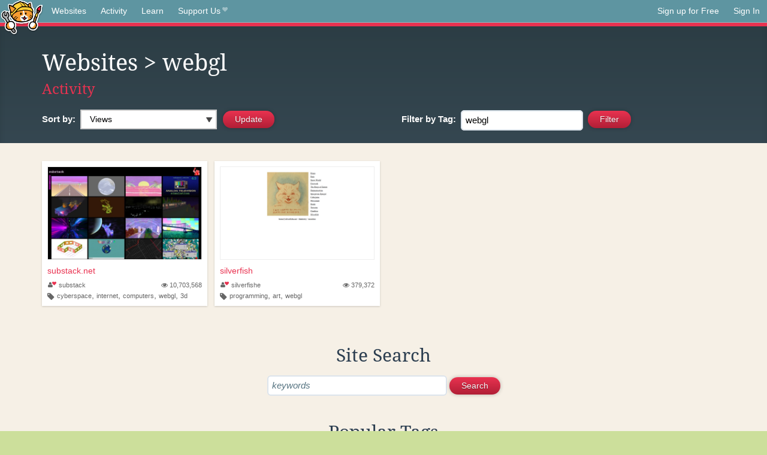

--- FILE ---
content_type: text/html;charset=utf-8
request_url: https://neocities.org/browse?sort_by=views&tag=webgl
body_size: 12215
content:
<!doctype html>
<html lang="en">
  <head>
    <title>Neocities - Sites tagged webgl</title>

    <meta http-equiv="Content-Type" content="text/html; charset=UTF-8">
<meta name="description"        content="Create and surf awesome websites for free.">

<link rel="canonical" href="https://neocities.org/browse?sort_by=views&amp;tag=webgl">

<meta property="og:title"       content="Neocities">
<meta property="og:type"        content="website">
<meta property="og:image"       content="https://neocities.org/img/neocities-front-screenshot.jpg">
<meta property="og:description" content="Create and surf awesome websites for free.">

<link rel="icon" type="image/x-icon" href="/img/favicon.png">

<meta name="viewport" content="width=device-width, minimum-scale=1, initial-scale=1">



    <link href="/css/neo.css" rel="stylesheet" type="text/css" media="all">


    <script src="/js/jquery-1.11.0.min.js"></script>

    <script src="/js/highlight/highlight.min.js"></script>
    <link rel="stylesheet" href="/css/highlight/styles/tomorrow-night.css">
    <script>
      hljs.highlightAll()

      document.addEventListener('DOMContentLoaded', function() {
        var eventDateElements = document.querySelectorAll('.local-date-title');
        eventDateElements.forEach(function(element) {
          var timestamp = element.getAttribute('data-timestamp');
          var date = dayjs.unix(timestamp);
          var formattedDate = date.format('MMMM D, YYYY [at] h:mm A');
          element.title = formattedDate;
        });
      });
    </script>
  </head>

  <body class="interior">
    <div class="page">
      <header class="header-Base">

  <nav class="header-Nav clearfix" role="navigation">

    <a href="#!" title="show small screen nav" class="small-Nav">
      <img src="/img/nav-Icon.png" alt="navigation icon" />
    </a>

    <ul class="h-Nav constant-Nav">
        <li>
    <a href="/browse" id="browse-link">Websites</a>
    <script>
      document.addEventListener('DOMContentLoaded', () => {
        const browseLink = document.getElementById('browse-link');

        if (window.location.pathname === '/browse') {
          const params = new URLSearchParams(window.location.search);
          const persistParams = new URLSearchParams();
          const validPattern = /^[a-zA-Z0-9 ]+$/;

          ['sort_by', 'tag'].forEach(key => {
            if (params.has(key)) {
              const value = params.get(key);
              if (value.length <= 25 && validPattern.test(value)) {
                persistParams.set(key, value);
              }
            }
          });

          localStorage.setItem('browseQuery', persistParams.toString());
        }

        const savedQuery = localStorage.getItem('browseQuery');

        if (savedQuery) {
          browseLink.href = `/browse?${savedQuery}`;
        }
      });
    </script>
  </li>
  <li>
    <a href="/activity">Activity</a>
  </li>
  <li>
    <a href="/tutorials">Learn</a>
  </li>

    <li>
      <a href="/supporter">Support Us<i class="fa fa-heart"></i></i></a>
    </li>

    </ul>

    <ul class="status-Nav">
        <li>
          <a href="/#new" class="create-New">Sign up for Free</a>
        </li>
        <li>
          <a href="/signin" class="sign-In">Sign In</a>
        </li>
      </ul>
  </nav>

  <div class="logo int-Logo">
    <a href="/" title="back to home">
      <span class="hidden">Neocities.org</span>
      <img src="/img/cat.png" alt="Neocities.org" />
    </a>
  </div>
</header>

      <div class="header-Outro with-columns browse-page">
  <div class="row content">
    <div class="col col-100">
        <h1><a href="/browse">Websites</a> > webgl</h1>
        <h4><a href="/activity?tag=webgl">Activity</a></h4>
    </div>

    <form id="search_criteria" action="/browse" method="GET">
      <div class="col col-50 filter">
        <fieldset class="grouping">
            <label class="text-Label" for="sort_by">Sort by:</label>
            <div class="select-Container">
              <select name="sort_by" id="sort_by" class="input-Select">
                <option value="special_sauce" >Special Sauce</option>
                <option value="random" >Random</option>
                <option value="most_followed" >Most Followed</option>
                <option value="last_updated" >Last Updated</option>
                <option value="views" selected>Views</option>
                <option value="tipping_enabled" >Tipping Enabled</option>
                <option value="oldest" >Oldest</option>
                <!-- <option value="robots" >Robots</option> -->
              </select>
            </div>

            <!--
              <div>
                <input name="is_nsfw" type="checkbox" value="true" > Show 18+ content
              </div>
            -->
            <input class="btn-Action" type="submit" value="Update">
        </fieldset>
      </div>
      <div class="col col-50 filter">
        <fieldset class="grouping">
            <label class="text-Label" for="tag"><span class="hide-on-mobile">Filter by </span>Tag:</label>
            <input class="input-Area typeahead" id="tag" name="tag" type="text" placeholder="pokemon" value="webgl" autocapitalize="off" autocorrect="off" autocomplete="off" spellcheck="false" dir="auto" oninput="this.value = this.value.replace(/[^a-zA-Z0-9]+/g, '')">
            <input style="vertical-align: -4px;margin-left: 4px;" type="submit" class="btn-Action" value="Filter">
        </fieldset>
      </div>
    </div>
  </form>
</div>

<div class="browse-page">

  <ul class="row website-Gallery content int-Gall">
      <li id="username_substack">
        <a href="https://substack.net"
           class="neo-Screen-Shot"
           title="substack.net"
        >
          <span class="img-Holder" style="background:url(/site_screenshots/99/16/substack/index.html.540x405.webp) no-repeat;">
            <img src="/img/placeholder.png" alt="substack.net" />
          </span>
        </a>
        <div class="title">
          <a href="https://substack.net"
             title="substack.net"
          >substack.net</a>&nbsp;
        </div>
        <div class="site-info">
          <div class="username">
            <a href="/site/substack" title="Site Profile">
              <i class="fa fa-user"><i class="fa fa-heart"></i></i>substack
            </a>
          </div>
          <div class="site-stats hide-on-mobile">
            <a href="/site/substack" title="Visitors">
              <span>
                <i class="fa fa-eye"></i>
              </span>
                10,703,568
            </a>
          </div>
          <div class="site-tags">
              <i class="fa fa-tag" title="Tags"></i>
                <a class="" href="/browse?tag=cyberspace">cyberspace</a>,
                <a class="" href="/browse?tag=internet">internet</a>,
                <a class="" href="/browse?tag=computers">computers</a>,
                <a class="" href="/browse?tag=webgl">webgl</a>,
                <a class="" href="/browse?tag=3d">3d</a>
          </div>
        </div>
      </li>
      <li id="username_silverfishe">
        <a href="https://silverfishe.net"
           class="neo-Screen-Shot"
           title="silverfish"
        >
          <span class="img-Holder" style="background:url(/site_screenshots/41/72/silverfishe/index.html.540x405.webp) no-repeat;">
            <img src="/img/placeholder.png" alt="silverfish" />
          </span>
        </a>
        <div class="title">
          <a href="https://silverfishe.net"
             title="silverfish"
          >silverfish</a>&nbsp;
        </div>
        <div class="site-info">
          <div class="username">
            <a href="/site/silverfishe" title="Site Profile">
              <i class="fa fa-user"><i class="fa fa-heart"></i></i>silverfishe
            </a>
          </div>
          <div class="site-stats hide-on-mobile">
            <a href="/site/silverfishe" title="Visitors">
              <span>
                <i class="fa fa-eye"></i>
              </span>
                379,372
            </a>
          </div>
          <div class="site-tags">
              <i class="fa fa-tag" title="Tags"></i>
                <a class="" href="/browse?tag=programming">programming</a>,
                <a class="" href="/browse?tag=art">art</a>,
                <a class="" href="/browse?tag=webgl">webgl</a>
          </div>
        </div>
      </li>
  </ul>

  

<div class="row content misc txt-Center">
  <h3>Site Search</h3>

    <form method="GET" action="/browse/search">
      <fieldset>
        <input name="q" type="text" placeholder="keywords" class="input-Area" autocapitalize="off" autocorrect="off" style="width: 300px;">
        <input class="btn btn-Action" type="submit" value="Search">
      </fieldset>
    </form>
</div>
<div class="row content misc">
  <h3 class="txt-Center">Popular Tags</h3>
  <p class="tagcloud">
      <a class="tag0" href="/browse?tag=art">art</a>&nbsp;&nbsp;
      <a class="tag0" href="/browse?tag=music">music</a>&nbsp;&nbsp;
      <a class="tag0" href="/browse?tag=videogames">videogames</a>&nbsp;&nbsp;
      <a class="tag0" href="/browse?tag=programming">programming</a>&nbsp;&nbsp;
      <a class="tag0" href="/browse?tag=anime">anime</a>&nbsp;&nbsp;
      <a class="tag0" href="/browse?tag=games">games</a>&nbsp;&nbsp;
      <a class="tag0" href="/browse?tag=food">food</a>&nbsp;&nbsp;
      <a class="tag0" href="/browse?tag=personal">personal</a>&nbsp;&nbsp;
      <a class="tag0" href="/browse?tag=writing">writing</a>&nbsp;&nbsp;
      <a class="tag0" href="/browse?tag=cats">cats</a>&nbsp;&nbsp;
      <a class="tag0" href="/browse?tag=blog">blog</a>&nbsp;&nbsp;
      <a class="tag0" href="/browse?tag=movies">movies</a>&nbsp;&nbsp;
      <a class="tag0" href="/browse?tag=books">books</a>&nbsp;&nbsp;
      <a class="tag0" href="/browse?tag=gaming">gaming</a>&nbsp;&nbsp;
      <a class="tag0" href="/browse?tag=fashion">fashion</a>&nbsp;&nbsp;
      <a class="tag0" href="/browse?tag=photography">photography</a>&nbsp;&nbsp;
      <a class="tag0" href="/browse?tag=comics">comics</a>&nbsp;&nbsp;
      <a class="tag0" href="/browse?tag=design">design</a>&nbsp;&nbsp;
      <a class="tag0" href="/browse?tag=animation">animation</a>&nbsp;&nbsp;
      <a class="tag0" href="/browse?tag=horror">horror</a>&nbsp;&nbsp;
      <a class="tag0" href="/browse?tag=game">game</a>&nbsp;&nbsp;
      <a class="tag0" href="/browse?tag=drawing">drawing</a>&nbsp;&nbsp;
      <a class="tag0" href="/browse?tag=coding">coding</a>&nbsp;&nbsp;
      <a class="tag0" href="/browse?tag=arte">arte</a>&nbsp;&nbsp;
      <a class="tag0" href="/browse?tag=manga">manga</a>&nbsp;&nbsp;
      <a class="tag0" href="/browse?tag=portfolio">portfolio</a>&nbsp;&nbsp;
      <a class="tag0" href="/browse?tag=furry">furry</a>&nbsp;&nbsp;
      <a class="tag0" href="/browse?tag=reading">reading</a>&nbsp;&nbsp;
      <a class="tag0" href="/browse?tag=ocs">ocs</a>&nbsp;&nbsp;
      <a class="tag0" href="/browse?tag=poetry">poetry</a>&nbsp;&nbsp;
      <a class="tag0" href="/browse?tag=cute">cute</a>&nbsp;&nbsp;
      <a class="tag0" href="/browse?tag=technology">technology</a>&nbsp;&nbsp;
      <a class="tag0" href="/browse?tag=musica">musica</a>&nbsp;&nbsp;
      <a class="tag0" href="/browse?tag=kpop">kpop</a>&nbsp;&nbsp;
      <a class="tag0" href="/browse?tag=history">history</a>&nbsp;&nbsp;
      <a class="tag0" href="/browse?tag=education">education</a>&nbsp;&nbsp;
      <a class="tag0" href="/browse?tag=animals">animals</a>&nbsp;&nbsp;
      <a class="tag0" href="/browse?tag=film">film</a>&nbsp;&nbsp;
      <a class="tag0" href="/browse?tag=programacion">programacion</a>&nbsp;&nbsp;
      <a class="tag0" href="/browse?tag=fun">fun</a>&nbsp;&nbsp;
      <a class="tag0" href="/browse?tag=roblox">roblox</a>&nbsp;&nbsp;
      <a class="tag0" href="/browse?tag=literature">literature</a>&nbsp;&nbsp;
      <a class="tag0" href="/browse?tag=sports">sports</a>&nbsp;&nbsp;
      <a class="tag0" href="/browse?tag=philosophy">philosophy</a>&nbsp;&nbsp;
      <a class="tag0" href="/browse?tag=html">html</a>&nbsp;&nbsp;
      <a class="tag0" href="/browse?tag=nature">nature</a>&nbsp;&nbsp;
      <a class="tag0" href="/browse?tag=science">science</a>&nbsp;&nbsp;
      <a class="tag0" href="/browse?tag=programing">programing</a>&nbsp;&nbsp;
      <a class="tag0" href="/browse?tag=tech">tech</a>&nbsp;&nbsp;
      <a class="tag0" href="/browse?tag=videogame">videogame</a>&nbsp;&nbsp;
      <a class="tag0" href="/browse?tag=travel">travel</a>&nbsp;&nbsp;
      <a class="tag0" href="/browse?tag=politics">politics</a>&nbsp;&nbsp;
      <a class="tag0" href="/browse?tag=minecraft">minecraft</a>&nbsp;&nbsp;
      <a class="tag0" href="/browse?tag=web">web</a>&nbsp;&nbsp;
      <a class="tag0" href="/browse?tag=gamedev">gamedev</a>&nbsp;&nbsp;
      <a class="tag0" href="/browse?tag=retro">retro</a>&nbsp;&nbsp;
      <a class="tag0" href="/browse?tag=school">school</a>&nbsp;&nbsp;
      <a class="tag0" href="/browse?tag=life">life</a>&nbsp;&nbsp;
      <a class="tag0" href="/browse?tag=videojuegos">videojuegos</a>&nbsp;&nbsp;
      <a class="tag0" href="/browse?tag=youtube">youtube</a>&nbsp;&nbsp;
      <a class="tag0" href="/browse?tag=love">love</a>&nbsp;&nbsp;
      <a class="tag0" href="/browse?tag=cartoons">cartoons</a>&nbsp;&nbsp;
      <a class="tag0" href="/browse?tag=computers">computers</a>&nbsp;&nbsp;
      <a class="tag0" href="/browse?tag=pokemon">pokemon</a>&nbsp;&nbsp;
      <a class="tag0" href="/browse?tag=2000s">2000s</a>&nbsp;&nbsp;
      <a class="tag0" href="/browse?tag=blogging">blogging</a>&nbsp;&nbsp;
      <a class="tag0" href="/browse?tag=diary">diary</a>&nbsp;&nbsp;
      <a class="tag0" href="/browse?tag=video">video</a>&nbsp;&nbsp;
      <a class="tag0" href="/browse?tag=illustration">illustration</a>&nbsp;&nbsp;
      <a class="tag0" href="/browse?tag=fantasy">fantasy</a>&nbsp;&nbsp;
      <a class="tag0" href="/browse?tag=pink">pink</a>&nbsp;&nbsp;
      <a class="tag0" href="/browse?tag=dogs">dogs</a>&nbsp;&nbsp;
      <a class="tag0" href="/browse?tag=random">random</a>&nbsp;&nbsp;
      <a class="tag0" href="/browse?tag=idk">idk</a>&nbsp;&nbsp;
      <a class="tag0" href="/browse?tag=comic">comic</a>&nbsp;&nbsp;
      <a class="tag0" href="/browse?tag=gardening">gardening</a>&nbsp;&nbsp;
      <a class="tag0" href="/browse?tag=internet">internet</a>&nbsp;&nbsp;
      <a class="tag0" href="/browse?tag=videos">videos</a>&nbsp;&nbsp;
      <a class="tag0" href="/browse?tag=memes">memes</a>&nbsp;&nbsp;
      <a class="tag0" href="/browse?tag=oc">oc</a>&nbsp;&nbsp;
      <a class="tag0" href="/browse?tag=linux">linux</a>&nbsp;&nbsp;
      <a class="tag0" href="/browse?tag=ai">ai</a>&nbsp;&nbsp;
      <a class="tag0" href="/browse?tag=cooking">cooking</a>&nbsp;&nbsp;
      <a class="tag0" href="/browse?tag=y2k">y2k</a>&nbsp;&nbsp;
      <a class="tag0" href="/browse?tag=queer">queer</a>&nbsp;&nbsp;
      <a class="tag0" href="/browse?tag=test">test</a>&nbsp;&nbsp;
      <a class="tag0" href="/browse?tag=kawaii">kawaii</a>&nbsp;&nbsp;
      <a class="tag0" href="/browse?tag=nostalgia">nostalgia</a>&nbsp;&nbsp;
      <a class="tag0" href="/browse?tag=webcomic">webcomic</a>&nbsp;&nbsp;
      <a class="tag0" href="/browse?tag=tv">tv</a>&nbsp;&nbsp;
      <a class="tag0" href="/browse?tag=arg">arg</a>&nbsp;&nbsp;
      <a class="tag0" href="/browse?tag=fandom">fandom</a>&nbsp;&nbsp;
      <a class="tag0" href="/browse?tag=journal">journal</a>&nbsp;&nbsp;
      <a class="tag0" href="/browse?tag=aesthetic">aesthetic</a>&nbsp;&nbsp;
      <a class="tag0" href="/browse?tag=emo">emo</a>&nbsp;&nbsp;
      <a class="tag0" href="/browse?tag=business">business</a>&nbsp;&nbsp;
      <a class="tag0" href="/browse?tag=worldbuilding">worldbuilding</a>&nbsp;&nbsp;
      <a class="tag0" href="/browse?tag=news">news</a>&nbsp;&nbsp;
      <a class="tag0" href="/browse?tag=fanfiction">fanfiction</a>&nbsp;&nbsp;
      <a class="tag1" href="/browse?tag=cars">cars</a>&nbsp;&nbsp;
      <a class="tag1" href="/browse?tag=crafts">crafts</a>&nbsp;&nbsp;
      <a class="tag1" href="/browse?tag=vocaloid">vocaloid</a>&nbsp;&nbsp;
      <a class="tag1" href="/browse?tag=media">media</a>&nbsp;&nbsp;
      <a class="tag1" href="/browse?tag=learning">learning</a>&nbsp;&nbsp;
      <a class="tag1" href="/browse?tag=films">films</a>&nbsp;&nbsp;
      <a class="tag1" href="/browse?tag=health">health</a>&nbsp;&nbsp;
      <a class="tag1" href="/browse?tag=silly">silly</a>&nbsp;&nbsp;
      <a class="tag1" href="/browse?tag=stuff">stuff</a>&nbsp;&nbsp;
      <a class="tag1" href="/browse?tag=space">space</a>&nbsp;&nbsp;
      <a class="tag1" href="/browse?tag=math">math</a>&nbsp;&nbsp;
      <a class="tag1" href="/browse?tag=fiction">fiction</a>&nbsp;&nbsp;
      <a class="tag1" href="/browse?tag=90s">90s</a>&nbsp;&nbsp;
      <a class="tag1" href="/browse?tag=website">website</a>&nbsp;&nbsp;
      <a class="tag1" href="/browse?tag=cutecore">cutecore</a>&nbsp;&nbsp;
      <a class="tag1" href="/browse?tag=stories">stories</a>&nbsp;&nbsp;
      <a class="tag1" href="/browse?tag=culture">culture</a>&nbsp;&nbsp;
      <a class="tag1" href="/browse?tag=etc">etc</a>&nbsp;&nbsp;
      <a class="tag1" href="/browse?tag=arts">arts</a>&nbsp;&nbsp;
      <a class="tag1" href="/browse?tag=scifi">scifi</a>&nbsp;&nbsp;
      <a class="tag1" href="/browse?tag=cat">cat</a>&nbsp;&nbsp;
      <a class="tag1" href="/browse?tag=painting">painting</a>&nbsp;&nbsp;
      <a class="tag1" href="/browse?tag=football">football</a>&nbsp;&nbsp;
      <a class="tag1" href="/browse?tag=journaling">journaling</a>&nbsp;&nbsp;
      <a class="tag1" href="/browse?tag=graphics">graphics</a>&nbsp;&nbsp;
      <a class="tag1" href="/browse?tag=css">css</a>&nbsp;&nbsp;
      <a class="tag1" href="/browse?tag=baking">baking</a>&nbsp;&nbsp;
      <a class="tag1" href="/browse?tag=homestuck">homestuck</a>&nbsp;&nbsp;
      <a class="tag1" href="/browse?tag=punk">punk</a>&nbsp;&nbsp;
      <a class="tag1" href="/browse?tag=goth">goth</a>&nbsp;&nbsp;
      <a class="tag1" href="/browse?tag=marketing">marketing</a>&nbsp;&nbsp;
      <a class="tag1" href="/browse?tag=software">software</a>&nbsp;&nbsp;
      <a class="tag1" href="/browse?tag=crochet">crochet</a>&nbsp;&nbsp;
      <a class="tag1" href="/browse?tag=3d">3d</a>&nbsp;&nbsp;
      <a class="tag1" href="/browse?tag=lgbt">lgbt</a>&nbsp;&nbsp;
      <a class="tag1" href="/browse?tag=commissions">commissions</a>&nbsp;&nbsp;
      <a class="tag1" href="/browse?tag=cinema">cinema</a>&nbsp;&nbsp;
      <a class="tag1" href="/browse?tag=sanrio">sanrio</a>&nbsp;&nbsp;
      <a class="tag1" href="/browse?tag=pixelart">pixelart</a>&nbsp;&nbsp;
      <a class="tag1" href="/browse?tag=sport">sport</a>&nbsp;&nbsp;
      <a class="tag1" href="/browse?tag=archive">archive</a>&nbsp;&nbsp;
      <a class="tag1" href="/browse?tag=psychology">psychology</a>&nbsp;&nbsp;
      <a class="tag1" href="/browse?tag=artist">artist</a>&nbsp;&nbsp;
      <a class="tag1" href="/browse?tag=digitalart">digitalart</a>&nbsp;&nbsp;
      <a class="tag1" href="/browse?tag=dance">dance</a>&nbsp;&nbsp;
      <a class="tag1" href="/browse?tag=program">program</a>&nbsp;&nbsp;
      <a class="tag1" href="/browse?tag=diy">diy</a>&nbsp;&nbsp;
      <a class="tag1" href="/browse?tag=me">me</a>&nbsp;&nbsp;
      <a class="tag1" href="/browse?tag=series">series</a>&nbsp;&nbsp;
      <a class="tag1" href="/browse?tag=shows">shows</a>&nbsp;&nbsp;
      <a class="tag1" href="/browse?tag=comida">comida</a>&nbsp;&nbsp;
      <a class="tag1" href="/browse?tag=dnd">dnd</a>&nbsp;&nbsp;
      <a class="tag1" href="/browse?tag=makeup">makeup</a>&nbsp;&nbsp;
      <a class="tag1" href="/browse?tag=characters">characters</a>&nbsp;&nbsp;
      <a class="tag1" href="/browse?tag=trans">trans</a>&nbsp;&nbsp;
      <a class="tag1" href="/browse?tag=funny">funny</a>&nbsp;&nbsp;
      <a class="tag1" href="/browse?tag=metal">metal</a>&nbsp;&nbsp;
      <a class="tag1" href="/browse?tag=religion">religion</a>&nbsp;&nbsp;
      <a class="tag1" href="/browse?tag=lgbtq">lgbtq</a>&nbsp;&nbsp;
      <a class="tag1" href="/browse?tag=graphicdesign">graphicdesign</a>&nbsp;&nbsp;
      <a class="tag1" href="/browse?tag=creativity">creativity</a>&nbsp;&nbsp;
      <a class="tag1" href="/browse?tag=lifestyle">lifestyle</a>&nbsp;&nbsp;
      <a class="tag1" href="/browse?tag=editing">editing</a>&nbsp;&nbsp;
      <a class="tag1" href="/browse?tag=cool">cool</a>&nbsp;&nbsp;
      <a class="tag1" href="/browse?tag=fanart">fanart</a>&nbsp;&nbsp;
      <a class="tag1" href="/browse?tag=aboutme">aboutme</a>&nbsp;&nbsp;
      <a class="tag1" href="/browse?tag=entertainment">entertainment</a>&nbsp;&nbsp;
      <a class="tag1" href="/browse?tag=indie">indie</a>&nbsp;&nbsp;
      <a class="tag1" href="/browse?tag=clothes">clothes</a>&nbsp;&nbsp;
      <a class="tag1" href="/browse?tag=rpg">rpg</a>&nbsp;&nbsp;
      <a class="tag1" href="/browse?tag=streaming">streaming</a>&nbsp;&nbsp;
      <a class="tag1" href="/browse?tag=friends">friends</a>&nbsp;&nbsp;
      <a class="tag1" href="/browse?tag=sonic">sonic</a>&nbsp;&nbsp;
      <a class="tag1" href="/browse?tag=code">code</a>&nbsp;&nbsp;
      <a class="tag1" href="/browse?tag=development">development</a>&nbsp;&nbsp;
      <a class="tag1" href="/browse?tag=scene">scene</a>&nbsp;&nbsp;
      <a class="tag1" href="/browse?tag=javascript">javascript</a>&nbsp;&nbsp;
      <a class="tag1" href="/browse?tag=story">story</a>&nbsp;&nbsp;
      <a class="tag1" href="/browse?tag=plants">plants</a>&nbsp;&nbsp;
      <a class="tag1" href="/browse?tag=webcomics">webcomics</a>&nbsp;&nbsp;
      <a class="tag1" href="/browse?tag=roleplay">roleplay</a>&nbsp;&nbsp;
      <a class="tag1" href="/browse?tag=guitar">guitar</a>&nbsp;&nbsp;
      <a class="tag1" href="/browse?tag=comedy">comedy</a>&nbsp;&nbsp;
      <a class="tag1" href="/browse?tag=languages">languages</a>&nbsp;&nbsp;
      <a class="tag1" href="/browse?tag=rock">rock</a>&nbsp;&nbsp;
      <a class="tag1" href="/browse?tag=everything">everything</a>&nbsp;&nbsp;
      <a class="tag1" href="/browse?tag=weird">weird</a>&nbsp;&nbsp;
      <a class="tag1" href="/browse?tag=electronics">electronics</a>&nbsp;&nbsp;
      <a class="tag1" href="/browse?tag=zines">zines</a>&nbsp;&nbsp;
      <a class="tag1" href="/browse?tag=webcore">webcore</a>&nbsp;&nbsp;
      <a class="tag1" href="/browse?tag=ttrpg">ttrpg</a>&nbsp;&nbsp;
      <a class="tag1" href="/browse?tag=sewing">sewing</a>&nbsp;&nbsp;
      <a class="tag1" href="/browse?tag=study">study</a>&nbsp;&nbsp;
      <a class="tag1" href="/browse?tag=community">community</a>&nbsp;&nbsp;
      <a class="tag1" href="/browse?tag=aesthetics">aesthetics</a>&nbsp;&nbsp;
      <a class="tag1" href="/browse?tag=gay">gay</a>&nbsp;&nbsp;
      <a class="tag1" href="/browse?tag=hacking">hacking</a>&nbsp;&nbsp;
      <a class="tag1" href="/browse?tag=engineering">engineering</a>&nbsp;&nbsp;
      <a class="tag1" href="/browse?tag=reviews">reviews</a>&nbsp;&nbsp;
      <a class="tag1" href="/browse?tag=cyberpunk">cyberpunk</a>&nbsp;&nbsp;
      <a class="tag2" href="/browse?tag=webdesign">webdesign</a>&nbsp;&nbsp;
      <a class="tag2" href="/browse?tag=beauty">beauty</a>&nbsp;&nbsp;
      <a class="tag2" href="/browse?tag=educacion">educacion</a>&nbsp;&nbsp;
      <a class="tag2" href="/browse?tag=basketball">basketball</a>&nbsp;&nbsp;
      <a class="tag2" href="/browse?tag=fnaf">fnaf</a>&nbsp;&nbsp;
      <a class="tag2" href="/browse?tag=it">it</a>&nbsp;&nbsp;
      <a class="tag2" href="/browse?tag=computer">computer</a>&nbsp;&nbsp;
      <a class="tag2" href="/browse?tag=originalcharacters">originalcharacters</a>&nbsp;&nbsp;
      <a class="tag2" href="/browse?tag=informatica">informatica</a>&nbsp;&nbsp;
      <a class="tag2" href="/browse?tag=soccer">soccer</a>&nbsp;&nbsp;
      <a class="tag2" href="/browse?tag=weirdcore">weirdcore</a>&nbsp;&nbsp;
      <a class="tag2" href="/browse?tag=social">social</a>&nbsp;&nbsp;
      <a class="tag2" href="/browse?tag=vintage">vintage</a>&nbsp;&nbsp;
      <a class="tag2" href="/browse?tag=oldweb">oldweb</a>&nbsp;&nbsp;
      <a class="tag2" href="/browse?tag=spirituality">spirituality</a>&nbsp;&nbsp;
      <a class="tag2" href="/browse?tag=vtuber">vtuber</a>&nbsp;&nbsp;
      <a class="tag2" href="/browse?tag=photos">photos</a>&nbsp;&nbsp;
      <a class="tag2" href="/browse?tag=discord">discord</a>&nbsp;&nbsp;
      <a class="tag2" href="/browse?tag=pets">pets</a>&nbsp;&nbsp;
      <a class="tag2" href="/browse?tag=deltarune">deltarune</a>&nbsp;&nbsp;
      <a class="tag2" href="/browse?tag=blogs">blogs</a>&nbsp;&nbsp;
      <a class="tag2" href="/browse?tag=project">project</a>&nbsp;&nbsp;
      <a class="tag2" href="/browse?tag=architecture">architecture</a>&nbsp;&nbsp;
      <a class="tag2" href="/browse?tag=vaporwave">vaporwave</a>&nbsp;&nbsp;
      <a class="tag2" href="/browse?tag=shop">shop</a>&nbsp;&nbsp;
      <a class="tag2" href="/browse?tag=storytelling">storytelling</a>&nbsp;&nbsp;
      <a class="tag2" href="/browse?tag=movie">movie</a>&nbsp;&nbsp;
      <a class="tag2" href="/browse?tag=flowers">flowers</a>&nbsp;&nbsp;
      <a class="tag2" href="/browse?tag=clothing">clothing</a>&nbsp;&nbsp;
      <a class="tag2" href="/browse?tag=information">information</a>&nbsp;&nbsp;
      <a class="tag2" href="/browse?tag=coffee">coffee</a>&nbsp;&nbsp;
      <a class="tag2" href="/browse?tag=thoughts">thoughts</a>&nbsp;&nbsp;
      <a class="tag2" href="/browse?tag=biology">biology</a>&nbsp;&nbsp;
      <a class="tag2" href="/browse?tag=hobbies">hobbies</a>&nbsp;&nbsp;
      <a class="tag2" href="/browse?tag=about">about</a>&nbsp;&nbsp;
      <a class="tag2" href="/browse?tag=language">language</a>&nbsp;&nbsp;
      <a class="tag2" href="/browse?tag=shopping">shopping</a>&nbsp;&nbsp;
      <a class="tag2" href="/browse?tag=undertale">undertale</a>&nbsp;&nbsp;
      <a class="tag2" href="/browse?tag=japan">japan</a>&nbsp;&nbsp;
      <a class="tag2" href="/browse?tag=nintendo">nintendo</a>&nbsp;&nbsp;
      <a class="tag2" href="/browse?tag=mlp">mlp</a>&nbsp;&nbsp;
      <a class="tag2" href="/browse?tag=testing">testing</a>&nbsp;&nbsp;
      <a class="tag2" href="/browse?tag=cosplay">cosplay</a>&nbsp;&nbsp;
      <a class="tag2" href="/browse?tag=magic">magic</a>&nbsp;&nbsp;
      <a class="tag2" href="/browse?tag=book">book</a>&nbsp;&nbsp;
      <a class="tag2" href="/browse?tag=lore">lore</a>&nbsp;&nbsp;
      <a class="tag2" href="/browse?tag=html5">html5</a>&nbsp;&nbsp;
      <a class="tag2" href="/browse?tag=creative">creative</a>&nbsp;&nbsp;
      <a class="tag2" href="/browse?tag=fitness">fitness</a>&nbsp;&nbsp;
      <a class="tag2" href="/browse?tag=digital">digital</a>&nbsp;&nbsp;
      <a class="tag2" href="/browse?tag=crypto">crypto</a>&nbsp;&nbsp;
      <a class="tag2" href="/browse?tag=radio">radio</a>&nbsp;&nbsp;
      <a class="tag2" href="/browse?tag=ttrpgs">ttrpgs</a>&nbsp;&nbsp;
      <a class="tag2" href="/browse?tag=money">money</a>&nbsp;&nbsp;
      <a class="tag2" href="/browse?tag=fandoms">fandoms</a>&nbsp;&nbsp;
      <a class="tag2" href="/browse?tag=experimental">experimental</a>&nbsp;&nbsp;
      <a class="tag2" href="/browse?tag=nothing">nothing</a>&nbsp;&nbsp;
      <a class="tag2" href="/browse?tag=chat">chat</a>&nbsp;&nbsp;
      <a class="tag2" href="/browse?tag=blinkies">blinkies</a>&nbsp;&nbsp;
      <a class="tag2" href="/browse?tag=physics">physics</a>&nbsp;&nbsp;
      <a class="tag2" href="/browse?tag=alternative">alternative</a>&nbsp;&nbsp;
      <a class="tag2" href="/browse?tag=info">info</a>&nbsp;&nbsp;
      <a class="tag2" href="/browse?tag=astronomy">astronomy</a>&nbsp;&nbsp;
      <a class="tag2" href="/browse?tag=websites">websites</a>&nbsp;&nbsp;
      <a class="tag2" href="/browse?tag=tecnologia">tecnologia</a>&nbsp;&nbsp;
      <a class="tag2" href="/browse?tag=cybersecurity">cybersecurity</a>&nbsp;&nbsp;
      <a class="tag2" href="/browse?tag=singing">singing</a>&nbsp;&nbsp;
      <a class="tag2" href="/browse?tag=site">site</a>&nbsp;&nbsp;
      <a class="tag2" href="/browse?tag=juegos">juegos</a>&nbsp;&nbsp;
      <a class="tag2" href="/browse?tag=japanese">japanese</a>&nbsp;&nbsp;
      <a class="tag2" href="/browse?tag=birds">birds</a>&nbsp;&nbsp;
      <a class="tag2" href="/browse?tag=bugs">bugs</a>&nbsp;&nbsp;
      <a class="tag2" href="/browse?tag=furries">furries</a>&nbsp;&nbsp;
      <a class="tag2" href="/browse?tag=wip">wip</a>&nbsp;&nbsp;
      <a class="tag2" href="/browse?tag=witchcraft">witchcraft</a>&nbsp;&nbsp;
      <a class="tag2" href="/browse?tag=autism">autism</a>&nbsp;&nbsp;
      <a class="tag2" href="/browse?tag=occult">occult</a>&nbsp;&nbsp;
      <a class="tag2" href="/browse?tag=anything">anything</a>&nbsp;&nbsp;
      <a class="tag2" href="/browse?tag=band">band</a>&nbsp;&nbsp;
      <a class="tag2" href="/browse?tag=research">research</a>&nbsp;&nbsp;
      <a class="tag2" href="/browse?tag=other">other</a>&nbsp;&nbsp;
      <a class="tag2" href="/browse?tag=finance">finance</a>&nbsp;&nbsp;
      <a class="tag2" href="/browse?tag=crafting">crafting</a>&nbsp;&nbsp;
      <a class="tag2" href="/browse?tag=tvshows">tvshows</a>&nbsp;&nbsp;
      <a class="tag2" href="/browse?tag=theatre">theatre</a>&nbsp;&nbsp;
      <a class="tag2" href="/browse?tag=resume">resume</a>&nbsp;&nbsp;
      <a class="tag2" href="/browse?tag=sleep">sleep</a>&nbsp;&nbsp;
      <a class="tag2" href="/browse?tag=futbol">futbol</a>&nbsp;&nbsp;
      <a class="tag2" href="/browse?tag=television">television</a>&nbsp;&nbsp;
      <a class="tag2" href="/browse?tag=profile">profile</a>&nbsp;&nbsp;
      <a class="tag2" href="/browse?tag=projects">projects</a>&nbsp;&nbsp;
      <a class="tag2" href="/browse?tag=sleeping">sleeping</a>&nbsp;&nbsp;
      <a class="tag2" href="/browse?tag=moda">moda</a>&nbsp;&nbsp;
      <a class="tag2" href="/browse?tag=personalwebsite">personalwebsite</a>&nbsp;&nbsp;
      <a class="tag2" href="/browse?tag=dolls">dolls</a>&nbsp;&nbsp;
      <a class="tag2" href="/browse?tag=gamedevelopment">gamedevelopment</a>&nbsp;&nbsp;
      <a class="tag2" href="/browse?tag=lain">lain</a>&nbsp;&nbsp;
      <a class="tag2" href="/browse?tag=events">events</a>&nbsp;&nbsp;
      <a class="tag2" href="/browse?tag=work">work</a>&nbsp;&nbsp;
      <a class="tag2" href="/browse?tag=vr">vr</a>&nbsp;&nbsp;
      <a class="tag3" href="/browse?tag=system">system</a>&nbsp;&nbsp;
      <a class="tag3" href="/browse?tag=knitting">knitting</a>&nbsp;&nbsp;
      <a class="tag3" href="/browse?tag=genshin">genshin</a>&nbsp;&nbsp;
      <a class="tag3" href="/browse?tag=vampires">vampires</a>&nbsp;&nbsp;
      <a class="tag3" href="/browse?tag=linguistics">linguistics</a>&nbsp;&nbsp;
      <a class="tag3" href="/browse?tag=interests">interests</a>&nbsp;&nbsp;
      <a class="tag3" href="/browse?tag=apps">apps</a>&nbsp;&nbsp;
      <a class="tag3" href="/browse?tag=all">all</a>&nbsp;&nbsp;
      <a class="tag3" href="/browse?tag=photo">photo</a>&nbsp;&nbsp;
      <a class="tag3" href="/browse?tag=yaoi">yaoi</a>&nbsp;&nbsp;
      <a class="tag3" href="/browse?tag=fish">fish</a>&nbsp;&nbsp;
      <a class="tag3" href="/browse?tag=gatos">gatos</a>&nbsp;&nbsp;
      <a class="tag3" href="/browse?tag=dreams">dreams</a>&nbsp;&nbsp;
      <a class="tag3" href="/browse?tag=transgender">transgender</a>&nbsp;&nbsp;
      <a class="tag3" href="/browse?tag=splatoon">splatoon</a>&nbsp;&nbsp;
      <a class="tag3" href="/browse?tag=ghchs">ghchs</a>&nbsp;&nbsp;
      <a class="tag3" href="/browse?tag=webdevelopment">webdevelopment</a>&nbsp;&nbsp;
      <a class="tag3" href="/browse?tag=astrology">astrology</a>&nbsp;&nbsp;
      <a class="tag3" href="/browse?tag=python">python</a>&nbsp;&nbsp;
      <a class="tag3" href="/browse?tag=meme">meme</a>&nbsp;&nbsp;
      <a class="tag3" href="/browse?tag=free">free</a>&nbsp;&nbsp;
      <a class="tag3" href="/browse?tag=rap">rap</a>&nbsp;&nbsp;
      <a class="tag3" href="/browse?tag=collecting">collecting</a>&nbsp;&nbsp;
      <a class="tag3" href="/browse?tag=carrd">carrd</a>&nbsp;&nbsp;
      <a class="tag3" href="/browse?tag=wiki">wiki</a>&nbsp;&nbsp;
      <a class="tag3" href="/browse?tag=puzzle">puzzle</a>&nbsp;&nbsp;
      <a class="tag3" href="/browse?tag=mentalhealth">mentalhealth</a>&nbsp;&nbsp;
      <a class="tag3" href="/browse?tag=aliens">aliens</a>&nbsp;&nbsp;
      <a class="tag3" href="/browse?tag=fanfic">fanfic</a>&nbsp;&nbsp;
      <a class="tag3" href="/browse?tag=toys">toys</a>&nbsp;&nbsp;
      <a class="tag3" href="/browse?tag=romance">romance</a>&nbsp;&nbsp;
      <a class="tag3" href="/browse?tag=poems">poems</a>&nbsp;&nbsp;
      <a class="tag3" href="/browse?tag=developer">developer</a>&nbsp;&nbsp;
      <a class="tag3" href="/browse?tag=app">app</a>&nbsp;&nbsp;
      <a class="tag3" href="/browse?tag=dancing">dancing</a>&nbsp;&nbsp;
      <a class="tag3" href="/browse?tag=windows">windows</a>&nbsp;&nbsp;
      <a class="tag3" href="/browse?tag=coquette">coquette</a>&nbsp;&nbsp;
      <a class="tag3" href="/browse?tag=animations">animations</a>&nbsp;&nbsp;
      <a class="tag3" href="/browse?tag=pixels">pixels</a>&nbsp;&nbsp;
      <a class="tag3" href="/browse?tag=drawings">drawings</a>&nbsp;&nbsp;
      <a class="tag3" href="/browse?tag=frutigeraero">frutigeraero</a>&nbsp;&nbsp;
      <a class="tag3" href="/browse?tag=visualnovels">visualnovels</a>&nbsp;&nbsp;
      <a class="tag3" href="/browse?tag=cartoon">cartoon</a>&nbsp;&nbsp;
      <a class="tag3" href="/browse?tag=family">family</a>&nbsp;&nbsp;
      <a class="tag3" href="/browse?tag=fortnite">fortnite</a>&nbsp;&nbsp;
      <a class="tag3" href="/browse?tag=bio">bio</a>&nbsp;&nbsp;
      <a class="tag3" href="/browse?tag=stamps">stamps</a>&nbsp;&nbsp;
      <a class="tag3" href="/browse?tag=english">english</a>&nbsp;&nbsp;
      <a class="tag3" href="/browse?tag=robots">robots</a>&nbsp;&nbsp;
      <a class="tag3" href="/browse?tag=tarot">tarot</a>&nbsp;&nbsp;
      <a class="tag3" href="/browse?tag=animes">animes</a>&nbsp;&nbsp;
      <a class="tag3" href="/browse?tag=dog">dog</a>&nbsp;&nbsp;
      <a class="tag3" href="/browse?tag=touhou">touhou</a>&nbsp;&nbsp;
      <a class="tag3" href="/browse?tag=gothic">gothic</a>&nbsp;&nbsp;
      <a class="tag3" href="/browse?tag=marvel">marvel</a>&nbsp;&nbsp;
      <a class="tag3" href="/browse?tag=deportes">deportes</a>&nbsp;&nbsp;
      <a class="tag3" href="/browse?tag=intro">intro</a>&nbsp;&nbsp;
      <a class="tag3" href="/browse?tag=a">a</a>&nbsp;&nbsp;
      <a class="tag3" href="/browse?tag=skateboarding">skateboarding</a>&nbsp;&nbsp;
      <a class="tag3" href="/browse?tag=medicine">medicine</a>&nbsp;&nbsp;
      <a class="tag3" href="/browse?tag=pizza">pizza</a>&nbsp;&nbsp;
      <a class="tag3" href="/browse?tag=essays">essays</a>&nbsp;&nbsp;
      <a class="tag3" href="/browse?tag=gamedesign">gamedesign</a>&nbsp;&nbsp;
      <a class="tag3" href="/browse?tag=security">security</a>&nbsp;&nbsp;
      <a class="tag3" href="/browse?tag=gym">gym</a>&nbsp;&nbsp;
      <a class="tag3" href="/browse?tag=humor">humor</a>&nbsp;&nbsp;
      <a class="tag3" href="/browse?tag=modding">modding</a>&nbsp;&nbsp;
      <a class="tag3" href="/browse?tag=online">online</a>&nbsp;&nbsp;
      <a class="tag3" href="/browse?tag=osc">osc</a>&nbsp;&nbsp;
      <a class="tag3" href="/browse?tag=links">links</a>&nbsp;&nbsp;
      <a class="tag3" href="/browse?tag=interactive">interactive</a>&nbsp;&nbsp;
      <a class="tag3" href="/browse?tag=hiking">hiking</a>&nbsp;&nbsp;
      <a class="tag3" href="/browse?tag=adventure">adventure</a>&nbsp;&nbsp;
      <a class="tag3" href="/browse?tag=mathematics">mathematics</a>&nbsp;&nbsp;
      <a class="tag3" href="/browse?tag=characterdesign">characterdesign</a>&nbsp;&nbsp;
      <a class="tag3" href="/browse?tag=gyaru">gyaru</a>&nbsp;&nbsp;
      <a class="tag3" href="/browse?tag=teaching">teaching</a>&nbsp;&nbsp;
      <a class="tag3" href="/browse?tag=data">data</a>&nbsp;&nbsp;
      <a class="tag3" href="/browse?tag=journalism">journalism</a>&nbsp;&nbsp;
      <a class="tag3" href="/browse?tag=chess">chess</a>&nbsp;&nbsp;
      <a class="tag3" href="/browse?tag=fnf">fnf</a>&nbsp;&nbsp;
      <a class="tag3" href="/browse?tag=mystery">mystery</a>&nbsp;&nbsp;
      <a class="tag3" href="/browse?tag=dragons">dragons</a>&nbsp;&nbsp;
      <a class="tag3" href="/browse?tag=no">no</a>&nbsp;&nbsp;
      <a class="tag3" href="/browse?tag=gallery">gallery</a>&nbsp;&nbsp;
      <a class="tag3" href="/browse?tag=roleplaying">roleplaying</a>&nbsp;&nbsp;
      <a class="tag3" href="/browse?tag=creepypasta">creepypasta</a>&nbsp;&nbsp;
      <a class="tag3" href="/browse?tag=hobby">hobby</a>&nbsp;&nbsp;
      <a class="tag3" href="/browse?tag=lol">lol</a>&nbsp;&nbsp;
      <a class="tag3" href="/browse?tag=zine">zine</a>&nbsp;&nbsp;
      <a class="tag3" href="/browse?tag=fansite">fansite</a>&nbsp;&nbsp;
      <a class="tag3" href="/browse?tag=puzzles">puzzles</a>&nbsp;&nbsp;
      <a class="tag3" href="/browse?tag=rp">rp</a>&nbsp;&nbsp;
      <a class="tag3" href="/browse?tag=jfashion">jfashion</a>&nbsp;&nbsp;
      <a class="tag3" href="/browse?tag=popculture">popculture</a>&nbsp;&nbsp;
      <a class="tag3" href="/browse?tag=objectshows">objectshows</a>&nbsp;&nbsp;
      <a class="tag3" href="/browse?tag=birthday">birthday</a>&nbsp;&nbsp;
      <a class="tag3" href="/browse?tag=zonelets">zonelets</a>&nbsp;&nbsp;
      <a class="tag3" href="/browse?tag=gifs">gifs</a>&nbsp;&nbsp;
      <a class="tag3" href="/browse?tag=yuri">yuri</a>&nbsp;&nbsp;
      <a class="tag4" href="/browse?tag=pixel">pixel</a>&nbsp;&nbsp;
      <a class="tag4" href="/browse?tag=mythology">mythology</a>&nbsp;&nbsp;
      <a class="tag4" href="/browse?tag=resources">resources</a>&nbsp;&nbsp;
      <a class="tag4" href="/browse?tag=twitch">twitch</a>&nbsp;&nbsp;
      <a class="tag4" href="/browse?tag=vkei">vkei</a>&nbsp;&nbsp;
      <a class="tag4" href="/browse?tag=musicals">musicals</a>&nbsp;&nbsp;
      <a class="tag4" href="/browse?tag=meow">meow</a>&nbsp;&nbsp;
      <a class="tag4" href="/browse?tag=myself">myself</a>&nbsp;&nbsp;
      <a class="tag4" href="/browse?tag=dreamcore">dreamcore</a>&nbsp;&nbsp;
      <a class="tag4" href="/browse?tag=home">home</a>&nbsp;&nbsp;
      <a class="tag4" href="/browse?tag=ocean">ocean</a>&nbsp;&nbsp;
      <a class="tag4" href="/browse?tag=law">law</a>&nbsp;&nbsp;
      <a class="tag4" href="/browse?tag=traveling">traveling</a>&nbsp;&nbsp;
      <a class="tag4" href="/browse?tag=blender">blender</a>&nbsp;&nbsp;
      <a class="tag4" href="/browse?tag=breakcore">breakcore</a>&nbsp;&nbsp;
      <a class="tag4" href="/browse?tag=ffxiv">ffxiv</a>&nbsp;&nbsp;
      <a class="tag4" href="/browse?tag=tf2">tf2</a>&nbsp;&nbsp;
      <a class="tag4" href="/browse?tag=novels">novels</a>&nbsp;&nbsp;
      <a class="tag4" href="/browse?tag=jogos">jogos</a>&nbsp;&nbsp;
      <a class="tag4" href="/browse?tag=introduction">introduction</a>&nbsp;&nbsp;
      <a class="tag4" href="/browse?tag=audio">audio</a>&nbsp;&nbsp;
      <a class="tag4" href="/browse?tag=piano">piano</a>&nbsp;&nbsp;
      <a class="tag4" href="/browse?tag=peliculas">peliculas</a>&nbsp;&nbsp;
      <a class="tag4" href="/browse?tag=scenecore">scenecore</a>&nbsp;&nbsp;
      <a class="tag4" href="/browse?tag=libros">libros</a>&nbsp;&nbsp;
      <a class="tag4" href="/browse?tag=recipes">recipes</a>&nbsp;&nbsp;
      <a class="tag4" href="/browse?tag=hiphop">hiphop</a>&nbsp;&nbsp;
      <a class="tag4" href="/browse?tag=noise">noise</a>&nbsp;&nbsp;
      <a class="tag4" href="/browse?tag=death">death</a>&nbsp;&nbsp;
      <a class="tag4" href="/browse?tag=privacy">privacy</a>&nbsp;&nbsp;
      <a class="tag4" href="/browse?tag=pjsk">pjsk</a>&nbsp;&nbsp;
      <a class="tag4" href="/browse?tag=graphic">graphic</a>&nbsp;&nbsp;
      <a class="tag4" href="/browse?tag=stars">stars</a>&nbsp;&nbsp;
      <a class="tag4" href="/browse?tag=dark">dark</a>&nbsp;&nbsp;
      <a class="tag4" href="/browse?tag=bfdi">bfdi</a>&nbsp;&nbsp;
      <a class="tag4" href="/browse?tag=progamming">progamming</a>&nbsp;&nbsp;
      <a class="tag4" href="/browse?tag=style">style</a>&nbsp;&nbsp;
      <a class="tag4" href="/browse?tag=podcast">podcast</a>&nbsp;&nbsp;
      <a class="tag4" href="/browse?tag=danganronpa">danganronpa</a>&nbsp;&nbsp;
      <a class="tag4" href="/browse?tag=rpgs">rpgs</a>&nbsp;&nbsp;
      <a class="tag4" href="/browse?tag=indiegames">indiegames</a>&nbsp;&nbsp;
      <a class="tag4" href="/browse?tag=swag">swag</a>&nbsp;&nbsp;
      <a class="tag4" href="/browse?tag=twine">twine</a>&nbsp;&nbsp;
      <a class="tag4" href="/browse?tag=plushies">plushies</a>&nbsp;&nbsp;
      <a class="tag4" href="/browse?tag=studying">studying</a>&nbsp;&nbsp;
      <a class="tag4" href="/browse?tag=ecommerce">ecommerce</a>&nbsp;&nbsp;
      <a class="tag4" href="/browse?tag=robotics">robotics</a>&nbsp;&nbsp;
      <a class="tag4" href="/browse?tag=shrine">shrine</a>&nbsp;&nbsp;
      <a class="tag4" href="/browse?tag=communism">communism</a>&nbsp;&nbsp;
      <a class="tag4" href="/browse?tag=paranormal">paranormal</a>&nbsp;&nbsp;
      <a class="tag4" href="/browse?tag=socialmedia">socialmedia</a>&nbsp;&nbsp;
      <a class="tag4" href="/browse?tag=hellokitty">hellokitty</a>&nbsp;&nbsp;
      <a class="tag4" href="/browse?tag=production">production</a>&nbsp;&nbsp;
      <a class="tag4" href="/browse?tag=android">android</a>&nbsp;&nbsp;
      <a class="tag4" href="/browse?tag=pictures">pictures</a>&nbsp;&nbsp;
      <a class="tag4" href="/browse?tag=activism">activism</a>&nbsp;&nbsp;
      <a class="tag4" href="/browse?tag=wrestling">wrestling</a>&nbsp;&nbsp;
      <a class="tag4" href="/browse?tag=spanish">spanish</a>&nbsp;&nbsp;
      <a class="tag4" href="/browse?tag=car">car</a>&nbsp;&nbsp;
      <a class="tag4" href="/browse?tag=running">running</a>&nbsp;&nbsp;
      <a class="tag4" href="/browse?tag=awesome">awesome</a>&nbsp;&nbsp;
      <a class="tag4" href="/browse?tag=none">none</a>&nbsp;&nbsp;
      <a class="tag4" href="/browse?tag=omori">omori</a>&nbsp;&nbsp;
      <a class="tag4" href="/browse?tag=amor">amor</a>&nbsp;&nbsp;
      <a class="tag4" href="/browse?tag=foods">foods</a>&nbsp;&nbsp;
      <a class="tag4" href="/browse?tag=pinterest">pinterest</a>&nbsp;&nbsp;
      <a class="tag4" href="/browse?tag=christianity">christianity</a>&nbsp;&nbsp;
      <a class="tag4" href="/browse?tag=utau">utau</a>&nbsp;&nbsp;
      <a class="tag4" href="/browse?tag=jewelry">jewelry</a>&nbsp;&nbsp;
      <a class="tag4" href="/browse?tag=bunnies">bunnies</a>&nbsp;&nbsp;
      <a class="tag4" href="/browse?tag=lesbian">lesbian</a>&nbsp;&nbsp;
      <a class="tag4" href="/browse?tag=craft">craft</a>&nbsp;&nbsp;
      <a class="tag4" href="/browse?tag=boardgames">boardgames</a>&nbsp;&nbsp;
      <a class="tag4" href="/browse?tag=vent">vent</a>&nbsp;&nbsp;
      <a class="tag4" href="/browse?tag=things">things</a>&nbsp;&nbsp;
      <a class="tag4" href="/browse?tag=educational">educational</a>&nbsp;&nbsp;
      <a class="tag4" href="/browse?tag=lolita">lolita</a>&nbsp;&nbsp;
      <a class="tag4" href="/browse?tag=electronic">electronic</a>&nbsp;&nbsp;
      <a class="tag4" href="/browse?tag=anarchism">anarchism</a>&nbsp;&nbsp;
      <a class="tag4" href="/browse?tag=student">student</a>&nbsp;&nbsp;
      <a class="tag4" href="/browse?tag=cine">cine</a>&nbsp;&nbsp;
      <a class="tag4" href="/browse?tag=filmmaking">filmmaking</a>&nbsp;&nbsp;
      <a class="tag4" href="/browse?tag=volleyball">volleyball</a>&nbsp;&nbsp;
      <a class="tag4" href="/browse?tag=deporte">deporte</a>&nbsp;&nbsp;
      <a class="tag4" href="/browse?tag=songs">songs</a>&nbsp;&nbsp;
      <a class="tag4" href="/browse?tag=god">god</a>&nbsp;&nbsp;
      <a class="tag4" href="/browse?tag=travelling">travelling</a>&nbsp;&nbsp;
      <a class="tag4" href="/browse?tag=girls">girls</a>&nbsp;&nbsp;
      <a class="tag4" href="/browse?tag=misc">misc</a>&nbsp;&nbsp;
      <a class="tag4" href="/browse?tag=scratch">scratch</a>&nbsp;&nbsp;
      <a class="tag4" href="/browse?tag=unblocked">unblocked</a>&nbsp;&nbsp;
      <a class="tag4" href="/browse?tag=feminism">feminism</a>&nbsp;&nbsp;
      <a class="tag4" href="/browse?tag=geography">geography</a>&nbsp;&nbsp;
      <a class="tag4" href="/browse?tag=grunge">grunge</a>&nbsp;&nbsp;
      <a class="tag4" href="/browse?tag=designing">designing</a>&nbsp;&nbsp;
      <a class="tag4" href="/browse?tag=3dmodeling">3dmodeling</a>&nbsp;&nbsp;
      <a class="tag4" href="/browse?tag=store">store</a>&nbsp;&nbsp;
      <a class="tag4" href="/browse?tag=dev">dev</a>&nbsp;&nbsp;
      <a class="tag4" href="/browse?tag=mario">mario</a>&nbsp;&nbsp;
      <a class="tag4" href="/browse?tag=sharks">sharks</a>&nbsp;&nbsp;
      <a class="tag5" href="/browse?tag=maths">maths</a>&nbsp;&nbsp;
      <a class="tag5" href="/browse?tag=outdoors">outdoors</a>&nbsp;&nbsp;
      <a class="tag5" href="/browse?tag=old">old</a>&nbsp;&nbsp;
      <a class="tag5" href="/browse?tag=webdev">webdev</a>&nbsp;&nbsp;
      <a class="tag5" href="/browse?tag=clowns">clowns</a>&nbsp;&nbsp;
      <a class="tag5" href="/browse?tag=bitcoin">bitcoin</a>&nbsp;&nbsp;
      <a class="tag5" href="/browse?tag=blue">blue</a>&nbsp;&nbsp;
      <a class="tag5" href="/browse?tag=realestate">realestate</a>&nbsp;&nbsp;
      <a class="tag5" href="/browse?tag=80s">80s</a>&nbsp;&nbsp;
      <a class="tag5" href="/browse?tag=computing">computing</a>&nbsp;&nbsp;
      <a class="tag5" href="/browse?tag=bl">bl</a>&nbsp;&nbsp;
      <a class="tag5" href="/browse?tag=brasil">brasil</a>&nbsp;&nbsp;
      <a class="tag5" href="/browse?tag=doom">doom</a>&nbsp;&nbsp;
      <a class="tag5" href="/browse?tag=dinosaurs">dinosaurs</a>&nbsp;&nbsp;
      <a class="tag5" href="/browse?tag=jpop">jpop</a>&nbsp;&nbsp;
      <a class="tag5" href="/browse?tag=collage">collage</a>&nbsp;&nbsp;
      <a class="tag5" href="/browse?tag=environment">environment</a>&nbsp;&nbsp;
      <a class="tag5" href="/browse?tag=transformers">transformers</a>&nbsp;&nbsp;
      <a class="tag5" href="/browse?tag=pc">pc</a>&nbsp;&nbsp;
      <a class="tag5" href="/browse?tag=tools">tools</a>&nbsp;&nbsp;
      <a class="tag5" href="/browse?tag=vtubers">vtubers</a>&nbsp;&nbsp;
      <a class="tag5" href="/browse?tag=help">help</a>&nbsp;&nbsp;
      <a class="tag5" href="/browse?tag=college">college</a>&nbsp;&nbsp;
      <a class="tag5" href="/browse?tag=images">images</a>&nbsp;&nbsp;
      <a class="tag5" href="/browse?tag=starwars">starwars</a>&nbsp;&nbsp;
      <a class="tag5" href="/browse?tag=stickers">stickers</a>&nbsp;&nbsp;
      <a class="tag5" href="/browse?tag=flash">flash</a>&nbsp;&nbsp;
      <a class="tag5" href="/browse?tag=jazz">jazz</a>&nbsp;&nbsp;
      <a class="tag5" href="/browse?tag=fotografia">fotografia</a>&nbsp;&nbsp;
      <a class="tag5" href="/browse?tag=novel">novel</a>&nbsp;&nbsp;
      <a class="tag5" href="/browse?tag=acting">acting</a>&nbsp;&nbsp;
      <a class="tag5" href="/browse?tag=tumblr">tumblr</a>&nbsp;&nbsp;
      <a class="tag5" href="/browse?tag=jesus">jesus</a>&nbsp;&nbsp;
      <a class="tag5" href="/browse?tag=creepy">creepy</a>&nbsp;&nbsp;
      <a class="tag5" href="/browse?tag=java">java</a>&nbsp;&nbsp;
      <a class="tag5" href="/browse?tag=bts">bts</a>&nbsp;&nbsp;
      <a class="tag5" href="/browse?tag=cafe">cafe</a>&nbsp;&nbsp;
      <a class="tag5" href="/browse?tag=trains">trains</a>&nbsp;&nbsp;
      <a class="tag5" href="/browse?tag=construction">construction</a>&nbsp;&nbsp;
      <a class="tag5" href="/browse?tag=chemistry">chemistry</a>&nbsp;&nbsp;
      <a class="tag5" href="/browse?tag=services">services</a>&nbsp;&nbsp;
      <a class="tag5" href="/browse?tag=computerscience">computerscience</a>&nbsp;&nbsp;
      <a class="tag5" href="/browse?tag=yoga">yoga</a>&nbsp;&nbsp;
      <a class="tag5" href="/browse?tag=event">event</a>&nbsp;&nbsp;
      <a class="tag5" href="/browse?tag=alt">alt</a>&nbsp;&nbsp;
      <a class="tag5" href="/browse?tag=baseball">baseball</a>&nbsp;&nbsp;
      <a class="tag5" href="/browse?tag=epic">epic</a>&nbsp;&nbsp;
      <a class="tag5" href="/browse?tag=programar">programar</a>&nbsp;&nbsp;
      <a class="tag5" href="/browse?tag=tea">tea</a>&nbsp;&nbsp;
      <a class="tag5" href="/browse?tag=translation">translation</a>&nbsp;&nbsp;
      <a class="tag5" href="/browse?tag=plurality">plurality</a>&nbsp;&nbsp;
      <a class="tag5" href="/browse?tag=theater">theater</a>&nbsp;&nbsp;
      <a class="tag5" href="/browse?tag=mcr">mcr</a>&nbsp;&nbsp;
      <a class="tag5" href="/browse?tag=escuela">escuela</a>&nbsp;&nbsp;
      <a class="tag5" href="/browse?tag=warriorcats">warriorcats</a>&nbsp;&nbsp;
      <a class="tag5" href="/browse?tag=lego">lego</a>&nbsp;&nbsp;
      <a class="tag5" href="/browse?tag=cyber">cyber</a>&nbsp;&nbsp;
      <a class="tag5" href="/browse?tag=pastel">pastel</a>&nbsp;&nbsp;
      <a class="tag5" href="/browse?tag=collection">collection</a>&nbsp;&nbsp;
      <a class="tag5" href="/browse?tag=args">args</a>&nbsp;&nbsp;
      <a class="tag5" href="/browse?tag=retrogaming">retrogaming</a>&nbsp;&nbsp;
      <a class="tag5" href="/browse?tag=persona">persona</a>&nbsp;&nbsp;
      <a class="tag5" href="/browse?tag=manhwa">manhwa</a>&nbsp;&nbsp;
      <a class="tag5" href="/browse?tag=southpark">southpark</a>&nbsp;&nbsp;
      <a class="tag5" href="/browse?tag=multimedia">multimedia</a>&nbsp;&nbsp;
      <a class="tag5" href="/browse?tag=videoediting">videoediting</a>&nbsp;&nbsp;
      <a class="tag5" href="/browse?tag=programmer">programmer</a>&nbsp;&nbsp;
      <a class="tag5" href="/browse?tag=horses">horses</a>&nbsp;&nbsp;
      <a class="tag5" href="/browse?tag=whatever">whatever</a>&nbsp;&nbsp;
      <a class="tag5" href="/browse?tag=therian">therian</a>&nbsp;&nbsp;
      <a class="tag5" href="/browse?tag=pop">pop</a>&nbsp;&nbsp;
      <a class="tag5" href="/browse?tag=supernatural">supernatural</a>&nbsp;&nbsp;
      <a class="tag5" href="/browse?tag=yes">yes</a>&nbsp;&nbsp;
      <a class="tag5" href="/browse?tag=vlog">vlog</a>&nbsp;&nbsp;
      <a class="tag5" href="/browse?tag=cozy">cozy</a>&nbsp;&nbsp;
      <a class="tag5" href="/browse?tag=tcc">tcc</a>&nbsp;&nbsp;
      <a class="tag5" href="/browse?tag=programas">programas</a>&nbsp;&nbsp;
      <a class="tag5" href="/browse?tag=weed">weed</a>&nbsp;&nbsp;
      <a class="tag5" href="/browse?tag=historia">historia</a>&nbsp;&nbsp;
      <a class="tag5" href="/browse?tag=js">js</a>&nbsp;&nbsp;
      <a class="tag5" href="/browse?tag=podcasts">podcasts</a>&nbsp;&nbsp;
      <a class="tag5" href="/browse?tag=gamer">gamer</a>&nbsp;&nbsp;
      <a class="tag5" href="/browse?tag=trading">trading</a>&nbsp;&nbsp;
      <a class="tag5" href="/browse?tag=monsters">monsters</a>&nbsp;&nbsp;
      <a class="tag5" href="/browse?tag=skating">skating</a>&nbsp;&nbsp;
      <a class="tag5" href="/browse?tag=tiktok">tiktok</a>&nbsp;&nbsp;
      <a class="tag5" href="/browse?tag=tabletop">tabletop</a>&nbsp;&nbsp;
      <a class="tag5" href="/browse?tag=f1">f1</a>&nbsp;&nbsp;
      <a class="tag5" href="/browse?tag=medical">medical</a>&nbsp;&nbsp;
      <a class="tag5" href="/browse?tag=truecrime">truecrime</a>&nbsp;&nbsp;
      <a class="tag5" href="/browse?tag=whimsy">whimsy</a>&nbsp;&nbsp;
      <a class="tag5" href="/browse?tag=weather">weather</a>&nbsp;&nbsp;
      <a class="tag5" href="/browse?tag=forum">forum</a>&nbsp;&nbsp;
      <a class="tag5" href="/browse?tag=techno">techno</a>&nbsp;&nbsp;
      <a class="tag5" href="/browse?tag=draw">draw</a>&nbsp;&nbsp;
      <a class="tag5" href="/browse?tag=videography">videography</a>&nbsp;&nbsp;
      <a class="tag5" href="/browse?tag=miku">miku</a>&nbsp;&nbsp;
      <a class="tag5" href="/browse?tag=literatura">literatura</a>&nbsp;&nbsp;
      <a class="tag5" href="/browse?tag=dc">dc</a>&nbsp;&nbsp;
      <a class="tag5" href="/browse?tag=people">people</a>&nbsp;&nbsp;
      <a class="tag6" href="/browse?tag=hardware">hardware</a>&nbsp;&nbsp;
      <a class="tag6" href="/browse?tag=girly">girly</a>&nbsp;&nbsp;
      <a class="tag6" href="/browse?tag=shoes">shoes</a>&nbsp;&nbsp;
      <a class="tag6" href="/browse?tag=otherkin">otherkin</a>&nbsp;&nbsp;
      <a class="tag6" href="/browse?tag=insects">insects</a>&nbsp;&nbsp;
      <a class="tag6" href="/browse?tag=dj">dj</a>&nbsp;&nbsp;
      <a class="tag6" href="/browse?tag=drama">drama</a>&nbsp;&nbsp;
      <a class="tag6" href="/browse?tag=bsd">bsd</a>&nbsp;&nbsp;
      <a class="tag6" href="/browse?tag=cricket">cricket</a>&nbsp;&nbsp;
      <a class="tag6" href="/browse?tag=estudiante">estudiante</a>&nbsp;&nbsp;
      <a class="tag6" href="/browse?tag=green">green</a>&nbsp;&nbsp;
      <a class="tag6" href="/browse?tag=skincare">skincare</a>&nbsp;&nbsp;
      <a class="tag6" href="/browse?tag=economics">economics</a>&nbsp;&nbsp;
      <a class="tag6" href="/browse?tag=opensource">opensource</a>&nbsp;&nbsp;
      <a class="tag6" href="/browse?tag=homepage">homepage</a>&nbsp;&nbsp;
      <a class="tag6" href="/browse?tag=angels">angels</a>&nbsp;&nbsp;
      <a class="tag6" href="/browse?tag=socialism">socialism</a>&nbsp;&nbsp;
      <a class="tag6" href="/browse?tag=salud">salud</a>&nbsp;&nbsp;
      <a class="tag6" href="/browse?tag=enstars">enstars</a>&nbsp;&nbsp;
      <a class="tag6" href="/browse?tag=lgbtqia">lgbtqia</a>&nbsp;&nbsp;
      <a class="tag6" href="/browse?tag=ecology">ecology</a>&nbsp;&nbsp;
      <a class="tag6" href="/browse?tag=freedom">freedom</a>&nbsp;&nbsp;
      <a class="tag6" href="/browse?tag=sound">sound</a>&nbsp;&nbsp;
      <a class="tag6" href="/browse?tag=restaurant">restaurant</a>&nbsp;&nbsp;
      <a class="tag6" href="/browse?tag=kandi">kandi</a>&nbsp;&nbsp;
      <a class="tag6" href="/browse?tag=modeling">modeling</a>&nbsp;&nbsp;
      <a class="tag6" href="/browse?tag=maps">maps</a>&nbsp;&nbsp;
      <a class="tag6" href="/browse?tag=search">search</a>&nbsp;&nbsp;
      <a class="tag6" href="/browse?tag=learn">learn</a>&nbsp;&nbsp;
      <a class="tag6" href="/browse?tag=hi">hi</a>&nbsp;&nbsp;
      <a class="tag6" href="/browse?tag=kirby">kirby</a>&nbsp;&nbsp;
      <a class="tag6" href="/browse?tag=surrealism">surrealism</a>&nbsp;&nbsp;
      <a class="tag6" href="/browse?tag=swimming">swimming</a>&nbsp;&nbsp;
      <a class="tag6" href="/browse?tag=ropa">ropa</a>&nbsp;&nbsp;
      <a class="tag6" href="/browse?tag=digitalmarketing">digitalmarketing</a>&nbsp;&nbsp;
      <a class="tag6" href="/browse?tag=turismo">turismo</a>&nbsp;&nbsp;
      <a class="tag6" href="/browse?tag=ideas">ideas</a>&nbsp;&nbsp;
      <a class="tag6" href="/browse?tag=animales">animales</a>&nbsp;&nbsp;
      <a class="tag6" href="/browse?tag=nerd">nerd</a>&nbsp;&nbsp;
      <a class="tag6" href="/browse?tag=vhs">vhs</a>&nbsp;&nbsp;
      <a class="tag6" href="/browse?tag=tattoos">tattoos</a>&nbsp;&nbsp;
      <a class="tag6" href="/browse?tag=curso">curso</a>&nbsp;&nbsp;
      <a class="tag6" href="/browse?tag=filmes">filmes</a>&nbsp;&nbsp;
      <a class="tag6" href="/browse?tag=kidcore">kidcore</a>&nbsp;&nbsp;
      <a class="tag6" href="/browse?tag=trinkets">trinkets</a>&nbsp;&nbsp;
      <a class="tag6" href="/browse?tag=animanga">animanga</a>&nbsp;&nbsp;
      <a class="tag6" href="/browse?tag=text">text</a>&nbsp;&nbsp;
      <a class="tag6" href="/browse?tag=artwork">artwork</a>&nbsp;&nbsp;
      <a class="tag6" href="/browse?tag=world">world</a>&nbsp;&nbsp;
      <a class="tag6" href="/browse?tag=cleaning">cleaning</a>&nbsp;&nbsp;
      <a class="tag6" href="/browse?tag=bible">bible</a>&nbsp;&nbsp;
      <a class="tag6" href="/browse?tag=kdrama">kdrama</a>&nbsp;&nbsp;
      <a class="tag6" href="/browse?tag=petz">petz</a>&nbsp;&nbsp;
      <a class="tag6" href="/browse?tag=edm">edm</a>&nbsp;&nbsp;
      <a class="tag6" href="/browse?tag=analysis">analysis</a>&nbsp;&nbsp;
      <a class="tag6" href="/browse?tag=chatting">chatting</a>&nbsp;&nbsp;
      <a class="tag6" href="/browse?tag=cultura">cultura</a>&nbsp;&nbsp;
      <a class="tag6" href="/browse?tag=tourism">tourism</a>&nbsp;&nbsp;
      <a class="tag6" href="/browse?tag=author">author</a>&nbsp;&nbsp;
      <a class="tag6" href="/browse?tag=closedspecies">closedspecies</a>&nbsp;&nbsp;
      <a class="tag6" href="/browse?tag=halloween">halloween</a>&nbsp;&nbsp;
      <a class="tag6" href="/browse?tag=healthcare">healthcare</a>&nbsp;&nbsp;
      <a class="tag6" href="/browse?tag=conspiracy">conspiracy</a>&nbsp;&nbsp;
      <a class="tag6" href="/browse?tag=service">service</a>&nbsp;&nbsp;
      <a class="tag6" href="/browse?tag=hockey">hockey</a>&nbsp;&nbsp;
      <a class="tag6" href="/browse?tag=3dprinting">3dprinting</a>&nbsp;&nbsp;
      <a class="tag6" href="/browse?tag=depression">depression</a>&nbsp;&nbsp;
      <a class="tag6" href="/browse?tag=fishing">fishing</a>&nbsp;&nbsp;
      <a class="tag6" href="/browse?tag=sociology">sociology</a>&nbsp;&nbsp;
      <a class="tag6" href="/browse?tag=shitposting">shitposting</a>&nbsp;&nbsp;
      <a class="tag6" href="/browse?tag=furniture">furniture</a>&nbsp;&nbsp;
      <a class="tag6" href="/browse?tag=hardcore">hardcore</a>&nbsp;&nbsp;
      <a class="tag6" href="/browse?tag=racing">racing</a>&nbsp;&nbsp;
      <a class="tag6" href="/browse?tag=videogaming">videogaming</a>&nbsp;&nbsp;
      <a class="tag6" href="/browse?tag=did">did</a>&nbsp;&nbsp;
      <a class="tag6" href="/browse?tag=cv">cv</a>&nbsp;&nbsp;
      <a class="tag6" href="/browse?tag=academia">academia</a>&nbsp;&nbsp;
      <a class="tag6" href="/browse?tag=brazil">brazil</a>&nbsp;&nbsp;
      <a class="tag6" href="/browse?tag=egl">egl</a>&nbsp;&nbsp;
      <a class="tag6" href="/browse?tag=surreal">surreal</a>&nbsp;&nbsp;
      <a class="tag6" href="/browse?tag=drugs">drugs</a>&nbsp;&nbsp;
      <a class="tag6" href="/browse?tag=homework">homework</a>&nbsp;&nbsp;
      <a class="tag6" href="/browse?tag=sketching">sketching</a>&nbsp;&nbsp;
      <a class="tag6" href="/browse?tag=bands">bands</a>&nbsp;&nbsp;
      <a class="tag6" href="/browse?tag=scary">scary</a>&nbsp;&nbsp;
      <a class="tag6" href="/browse?tag=sculpture">sculpture</a>&nbsp;&nbsp;
      <a class="tag6" href="/browse?tag=women">women</a>&nbsp;&nbsp;
      <a class="tag6" href="/browse?tag=colors">colors</a>&nbsp;&nbsp;
      <a class="tag6" href="/browse?tag=friendship">friendship</a>&nbsp;&nbsp;
      <a class="tag6" href="/browse?tag=tennis">tennis</a>&nbsp;&nbsp;
      <a class="tag6" href="/browse?tag=rats">rats</a>&nbsp;&nbsp;
      <a class="tag6" href="/browse?tag=blockchain">blockchain</a>&nbsp;&nbsp;
      <a class="tag6" href="/browse?tag=frogs">frogs</a>&nbsp;&nbsp;
      <a class="tag6" href="/browse?tag=eating">eating</a>&nbsp;&nbsp;
      <a class="tag6" href="/browse?tag=livros">livros</a>&nbsp;&nbsp;
      <a class="tag6" href="/browse?tag=wedding">wedding</a>&nbsp;&nbsp;
      <a class="tag6" href="/browse?tag=hair">hair</a>&nbsp;&nbsp;
      <a class="tag6" href="/browse?tag=knowledge">knowledge</a>&nbsp;&nbsp;
      <a class="tag6" href="/browse?tag=plural">plural</a>&nbsp;&nbsp;
      <a class="tag6" href="/browse?tag=mobile">mobile</a>&nbsp;&nbsp;
      <a class="tag7" href="/browse?tag=thrifting">thrifting</a>&nbsp;&nbsp;
      <a class="tag7" href="/browse?tag=visualnovel">visualnovel</a>&nbsp;&nbsp;
      <a class="tag7" href="/browse?tag=chill">chill</a>&nbsp;&nbsp;
      <a class="tag7" href="/browse?tag=programa">programa</a>&nbsp;&nbsp;
      <a class="tag7" href="/browse?tag=artes">artes</a>&nbsp;&nbsp;
      <a class="tag7" href="/browse?tag=general">general</a>&nbsp;&nbsp;
      <a class="tag7" href="/browse?tag=library">library</a>&nbsp;&nbsp;
      <a class="tag7" href="/browse?tag=networking">networking</a>&nbsp;&nbsp;
      <a class="tag7" href="/browse?tag=analog">analog</a>&nbsp;&nbsp;
      <a class="tag7" href="/browse?tag=sciencefiction">sciencefiction</a>&nbsp;&nbsp;
      <a class="tag7" href="/browse?tag=ambient">ambient</a>&nbsp;&nbsp;
      <a class="tag7" href="/browse?tag=creation">creation</a>&nbsp;&nbsp;
      <a class="tag7" href="/browse?tag=aviation">aviation</a>&nbsp;&nbsp;
      <a class="tag7" href="/browse?tag=academic">academic</a>&nbsp;&nbsp;
      <a class="tag7" href="/browse?tag=christian">christian</a>&nbsp;&nbsp;
      <a class="tag7" href="/browse?tag=writting">writting</a>&nbsp;&nbsp;
      <a class="tag7" href="/browse?tag=gacha">gacha</a>&nbsp;&nbsp;
      <a class="tag7" href="/browse?tag=soft">soft</a>&nbsp;&nbsp;
      <a class="tag7" href="/browse?tag=genshinimpact">genshinimpact</a>&nbsp;&nbsp;
      <a class="tag7" href="/browse?tag=practice">practice</a>&nbsp;&nbsp;
      <a class="tag7" href="/browse?tag=cryptocurrency">cryptocurrency</a>&nbsp;&nbsp;
      <a class="tag7" href="/browse?tag=alterhuman">alterhuman</a>&nbsp;&nbsp;
      <a class="tag7" href="/browse?tag=society">society</a>&nbsp;&nbsp;
      <a class="tag7" href="/browse?tag=informacion">informacion</a>&nbsp;&nbsp;
      <a class="tag7" href="/browse?tag=sites">sites</a>&nbsp;&nbsp;
      <a class="tag7" href="/browse?tag=server">server</a>&nbsp;&nbsp;
      <a class="tag7" href="/browse?tag=foss">foss</a>&nbsp;&nbsp;
      <a class="tag7" href="/browse?tag=quotes">quotes</a>&nbsp;&nbsp;
      <a class="tag7" href="/browse?tag=purple">purple</a>&nbsp;&nbsp;
      <a class="tag7" href="/browse?tag=tutorials">tutorials</a>&nbsp;&nbsp;
      <a class="tag7" href="/browse?tag=university">university</a>&nbsp;&nbsp;
      <a class="tag7" href="/browse?tag=programacao">programacao</a>&nbsp;&nbsp;
      <a class="tag7" href="/browse?tag=graffiti">graffiti</a>&nbsp;&nbsp;
      <a class="tag7" href="/browse?tag=mods">mods</a>&nbsp;&nbsp;
      <a class="tag7" href="/browse?tag=mangas">mangas</a>&nbsp;&nbsp;
      <a class="tag7" href="/browse?tag=rpgmaker">rpgmaker</a>&nbsp;&nbsp;
      <a class="tag7" href="/browse?tag=anarchy">anarchy</a>&nbsp;&nbsp;
      <a class="tag7" href="/browse?tag=truth">truth</a>&nbsp;&nbsp;
      <a class="tag7" href="/browse?tag=species">species</a>&nbsp;&nbsp;
      <a class="tag7" href="/browse?tag=retrogames">retrogames</a>&nbsp;&nbsp;
      <a class="tag7" href="/browse?tag=wellness">wellness</a>&nbsp;&nbsp;
      <a class="tag7" href="/browse?tag=cryptids">cryptids</a>&nbsp;&nbsp;
      <a class="tag7" href="/browse?tag=estudio">estudio</a>&nbsp;&nbsp;
      <a class="tag7" href="/browse?tag=glitch">glitch</a>&nbsp;&nbsp;
      <a class="tag7" href="/browse?tag=anthropology">anthropology</a>&nbsp;&nbsp;
      <a class="tag7" href="/browse?tag=ux">ux</a>&nbsp;&nbsp;
      <a class="tag7" href="/browse?tag=water">water</a>&nbsp;&nbsp;
      <a class="tag7" href="/browse?tag=company">company</a>&nbsp;&nbsp;
      <a class="tag7" href="/browse?tag=webseries">webseries</a>&nbsp;&nbsp;
      <a class="tag7" href="/browse?tag=batman">batman</a>&nbsp;&nbsp;
      <a class="tag7" href="/browse?tag=medieval">medieval</a>&nbsp;&nbsp;
      <a class="tag7" href="/browse?tag=onepiece">onepiece</a>&nbsp;&nbsp;
      <a class="tag7" href="/browse?tag=ghosts">ghosts</a>&nbsp;&nbsp;
      <a class="tag7" href="/browse?tag=erotica">erotica</a>&nbsp;&nbsp;
      <a class="tag7" href="/browse?tag=sustainability">sustainability</a>&nbsp;&nbsp;
      <a class="tag7" href="/browse?tag=cycling">cycling</a>&nbsp;&nbsp;
      <a class="tag7" href="/browse?tag=forsaken">forsaken</a>&nbsp;&nbsp;
      <a class="tag7" href="/browse?tag=review">review</a>&nbsp;&nbsp;
      <a class="tag7" href="/browse?tag=bot">bot</a>&nbsp;&nbsp;
      <a class="tag7" href="/browse?tag=programs">programs</a>&nbsp;&nbsp;
      <a class="tag7" href="/browse?tag=writer">writer</a>&nbsp;&nbsp;
      <a class="tag7" href="/browse?tag=nails">nails</a>&nbsp;&nbsp;
      <a class="tag7" href="/browse?tag=miriadax">miriadax</a>&nbsp;&nbsp;
      <a class="tag7" href="/browse?tag=jjba">jjba</a>&nbsp;&nbsp;
      <a class="tag7" href="/browse?tag=harrypotter">harrypotter</a>&nbsp;&nbsp;
      <a class="tag7" href="/browse?tag=garden">garden</a>&nbsp;&nbsp;
      <a class="tag7" href="/browse?tag=otaku">otaku</a>&nbsp;&nbsp;
      <a class="tag7" href="/browse?tag=magazine">magazine</a>&nbsp;&nbsp;
      <a class="tag7" href="/browse?tag=conlang">conlang</a>&nbsp;&nbsp;
      <a class="tag7" href="/browse?tag=3dart">3dart</a>&nbsp;&nbsp;
      <a class="tag7" href="/browse?tag=theology">theology</a>&nbsp;&nbsp;
      <a class="tag7" href="/browse?tag=schoolproject">schoolproject</a>&nbsp;&nbsp;
      <a class="tag7" href="/browse?tag=esoteric">esoteric</a>&nbsp;&nbsp;
      <a class="tag7" href="/browse?tag=tattoo">tattoo</a>&nbsp;&nbsp;
      <a class="tag7" href="/browse?tag=talking">talking</a>&nbsp;&nbsp;
      <a class="tag7" href="/browse?tag=class">class</a>&nbsp;&nbsp;
      <a class="tag7" href="/browse?tag=yapping">yapping</a>&nbsp;&nbsp;
      <a class="tag7" href="/browse?tag=archives">archives</a>&nbsp;&nbsp;
      <a class="tag7" href="/browse?tag=css3">css3</a>&nbsp;&nbsp;
      <a class="tag7" href="/browse?tag=character">character</a>&nbsp;&nbsp;
      <a class="tag7" href="/browse?tag=neocities">neocities</a>&nbsp;&nbsp;
      <a class="tag7" href="/browse?tag=google">google</a>&nbsp;&nbsp;
      <a class="tag7" href="/browse?tag=rants">rants</a>&nbsp;&nbsp;
      <a class="tag7" href="/browse?tag=guns">guns</a>&nbsp;&nbsp;
      <a class="tag7" href="/browse?tag=live">live</a>&nbsp;&nbsp;
      <a class="tag7" href="/browse?tag=startrek">startrek</a>&nbsp;&nbsp;
      <a class="tag7" href="/browse?tag=ceramics">ceramics</a>&nbsp;&nbsp;
      <a class="tag7" href="/browse?tag=superheroes">superheroes</a>&nbsp;&nbsp;
      <a class="tag7" href="/browse?tag=theory">theory</a>&nbsp;&nbsp;
      <a class="tag7" href="/browse?tag=kids">kids</a>&nbsp;&nbsp;
      <a class="tag7" href="/browse?tag=building">building</a>&nbsp;&nbsp;
      <a class="tag7" href="/browse?tag=noticias">noticias</a>&nbsp;&nbsp;
      <a class="tag7" href="/browse?tag=bikes">bikes</a>&nbsp;&nbsp;
      <a class="tag7" href="/browse?tag=unblockedgames">unblockedgames</a>&nbsp;&nbsp;
      <a class="tag7" href="/browse?tag=revival">revival</a>&nbsp;&nbsp;
      <a class="tag7" href="/browse?tag=camping">camping</a>&nbsp;&nbsp;
      <a class="tag7" href="/browse?tag=crocheting">crocheting</a>&nbsp;&nbsp;
      <a class="tag7" href="/browse?tag=instagram">instagram</a>&nbsp;&nbsp;
      <a class="tag7" href="/browse?tag=notes">notes</a>&nbsp;&nbsp;
      <a class="tag7" href="/browse?tag=vampire">vampire</a>&nbsp;&nbsp;
      <a class="tag8" href="/browse?tag=future">future</a>&nbsp;&nbsp;
      <a class="tag8" href="/browse?tag=twitter">twitter</a>&nbsp;&nbsp;
      <a class="tag8" href="/browse?tag=illustrations">illustrations</a>&nbsp;&nbsp;
      <a class="tag8" href="/browse?tag=cards">cards</a>&nbsp;&nbsp;
      <a class="tag8" href="/browse?tag=crime">crime</a>&nbsp;&nbsp;
      <a class="tag8" href="/browse?tag=performance">performance</a>&nbsp;&nbsp;
      <a class="tag8" href="/browse?tag=cs">cs</a>&nbsp;&nbsp;
      <a class="tag8" href="/browse?tag=church">church</a>&nbsp;&nbsp;
      <a class="tag8" href="/browse?tag=disney">disney</a>&nbsp;&nbsp;
      <a class="tag8" href="/browse?tag=animal">animal</a>&nbsp;&nbsp;
      <a class="tag8" href="/browse?tag=os">os</a>&nbsp;&nbsp;
      <a class="tag8" href="/browse?tag=shitpost">shitpost</a>&nbsp;&nbsp;
      <a class="tag8" href="/browse?tag=french">french</a>&nbsp;&nbsp;
      <a class="tag8" href="/browse?tag=analoghorror">analoghorror</a>&nbsp;&nbsp;
      <a class="tag8" href="/browse?tag=advertising">advertising</a>&nbsp;&nbsp;
      <a class="tag8" href="/browse?tag=rhythmgames">rhythmgames</a>&nbsp;&nbsp;
      <a class="tag8" href="/browse?tag=spiderman">spiderman</a>&nbsp;&nbsp;
      <a class="tag8" href="/browse?tag=shrines">shrines</a>&nbsp;&nbsp;
      <a class="tag8" href="/browse?tag=play">play</a>&nbsp;&nbsp;
      <a class="tag8" href="/browse?tag=blood">blood</a>&nbsp;&nbsp;
      <a class="tag8" href="/browse?tag=decor">decor</a>&nbsp;&nbsp;
      <a class="tag8" href="/browse?tag=house">house</a>&nbsp;&nbsp;
      <a class="tag8" href="/browse?tag=lostmedia">lostmedia</a>&nbsp;&nbsp;
      <a class="tag8" href="/browse?tag=shoegaze">shoegaze</a>&nbsp;&nbsp;
      <a class="tag8" href="/browse?tag=idols">idols</a>&nbsp;&nbsp;
      <a class="tag8" href="/browse?tag=dating">dating</a>&nbsp;&nbsp;
      <a class="tag8" href="/browse?tag=industrial">industrial</a>&nbsp;&nbsp;
      <a class="tag8" href="/browse?tag=meditation">meditation</a>&nbsp;&nbsp;
      <a class="tag8" href="/browse?tag=chaos">chaos</a>&nbsp;&nbsp;
      <a class="tag8" href="/browse?tag=musicproduction">musicproduction</a>&nbsp;&nbsp;
      <a class="tag8" href="/browse?tag=training">training</a>&nbsp;&nbsp;
      <a class="tag8" href="/browse?tag=handmade">handmade</a>&nbsp;&nbsp;
      <a class="tag8" href="/browse?tag=liminal">liminal</a>&nbsp;&nbsp;
      <a class="tag8" href="/browse?tag=kdramas">kdramas</a>&nbsp;&nbsp;
      <a class="tag8" href="/browse?tag=articles">articles</a>&nbsp;&nbsp;
      <a class="tag8" href="/browse?tag=viajes">viajes</a>&nbsp;&nbsp;
      <a class="tag8" href="/browse?tag=creating">creating</a>&nbsp;&nbsp;
      <a class="tag8" href="/browse?tag=evangelion">evangelion</a>&nbsp;&nbsp;
      <a class="tag8" href="/browse?tag=originalcharacter">originalcharacter</a>&nbsp;&nbsp;
      <a class="tag8" href="/browse?tag=synthesizers">synthesizers</a>&nbsp;&nbsp;
      <a class="tag8" href="/browse?tag=concerts">concerts</a>&nbsp;&nbsp;
      <a class="tag8" href="/browse?tag=apple">apple</a>&nbsp;&nbsp;
      <a class="tag8" href="/browse?tag=youtuber">youtuber</a>&nbsp;&nbsp;
      <a class="tag8" href="/browse?tag=content">content</a>&nbsp;&nbsp;
      <a class="tag8" href="/browse?tag=terror">terror</a>&nbsp;&nbsp;
      <a class="tag8" href="/browse?tag=scrapbooking">scrapbooking</a>&nbsp;&nbsp;
      <a class="tag8" href="/browse?tag=selfship">selfship</a>&nbsp;&nbsp;
      <a class="tag8" href="/browse?tag=ultrakill">ultrakill</a>&nbsp;&nbsp;
      <a class="tag8" href="/browse?tag=frontend">frontend</a>&nbsp;&nbsp;
      <a class="tag8" href="/browse?tag=voiceacting">voiceacting</a>&nbsp;&nbsp;
      <a class="tag8" href="/browse?tag=interactivefiction">interactivefiction</a>&nbsp;&nbsp;
      <a class="tag8" href="/browse?tag=vlogs">vlogs</a>&nbsp;&nbsp;
      <a class="tag8" href="/browse?tag=seals">seals</a>&nbsp;&nbsp;
      <a class="tag8" href="/browse?tag=folklore">folklore</a>&nbsp;&nbsp;
      <a class="tag8" href="/browse?tag=party">party</a>&nbsp;&nbsp;
      <a class="tag8" href="/browse?tag=sims">sims</a>&nbsp;&nbsp;
      <a class="tag8" href="/browse?tag=disability">disability</a>&nbsp;&nbsp;
      <a class="tag8" href="/browse?tag=new">new</a>&nbsp;&nbsp;
      <a class="tag8" href="/browse?tag=desing">desing</a>&nbsp;&nbsp;
      <a class="tag8" href="/browse?tag=crk">crk</a>&nbsp;&nbsp;
      <a class="tag8" href="/browse?tag=visualkei">visualkei</a>&nbsp;&nbsp;
      <a class="tag8" href="/browse?tag=communication">communication</a>&nbsp;&nbsp;
      <a class="tag8" href="/browse?tag=jobs">jobs</a>&nbsp;&nbsp;
      <a class="tag8" href="/browse?tag=prompts">prompts</a>&nbsp;&nbsp;
      <a class="tag8" href="/browse?tag=vinyl">vinyl</a>&nbsp;&nbsp;
      <a class="tag8" href="/browse?tag=vida">vida</a>&nbsp;&nbsp;
      <a class="tag8" href="/browse?tag=embroidery">embroidery</a>&nbsp;&nbsp;
      <a class="tag8" href="/browse?tag=animalcrossing">animalcrossing</a>&nbsp;&nbsp;
      <a class="tag8" href="/browse?tag=satire">satire</a>&nbsp;&nbsp;
      <a class="tag8" href="/browse?tag=calculator">calculator</a>&nbsp;&nbsp;
      <a class="tag8" href="/browse?tag=designer">designer</a>&nbsp;&nbsp;
      <a class="tag8" href="/browse?tag=mylittlepony">mylittlepony</a>&nbsp;&nbsp;
      <a class="tag8" href="/browse?tag=neopets">neopets</a>&nbsp;&nbsp;
      <a class="tag8" href="/browse?tag=doodles">doodles</a>&nbsp;&nbsp;
      <a class="tag8" href="/browse?tag=entretenimiento">entretenimiento</a>&nbsp;&nbsp;
      <a class="tag8" href="/browse?tag=quiz">quiz</a>&nbsp;&nbsp;
      <a class="tag8" href="/browse?tag=repair">repair</a>&nbsp;&nbsp;
      <a class="tag8" href="/browse?tag=silliness">silliness</a>&nbsp;&nbsp;
      <a class="tag8" href="/browse?tag=datascience">datascience</a>&nbsp;&nbsp;
      <a class="tag8" href="/browse?tag=exercise">exercise</a>&nbsp;&nbsp;
      <a class="tag8" href="/browse?tag=poesia">poesia</a>&nbsp;&nbsp;
      <a class="tag8" href="/browse?tag=finalfantasy">finalfantasy</a>&nbsp;&nbsp;
      <a class="tag8" href="/browse?tag=zelda">zelda</a>&nbsp;&nbsp;
      <a class="tag8" href="/browse?tag=tareas">tareas</a>&nbsp;&nbsp;
      <a class="tag8" href="/browse?tag=sanat">sanat</a>&nbsp;&nbsp;
      <a class="tag8" href="/browse?tag=spooky">spooky</a>&nbsp;&nbsp;
      <a class="tag8" href="/browse?tag=joke">joke</a>&nbsp;&nbsp;
      <a class="tag8" href="/browse?tag=magick">magick</a>&nbsp;&nbsp;
      <a class="tag8" href="/browse?tag=sweets">sweets</a>&nbsp;&nbsp;
      <a class="tag8" href="/browse?tag=vrchat">vrchat</a>&nbsp;&nbsp;
      <a class="tag8" href="/browse?tag=tecnology">tecnology</a>&nbsp;&nbsp;
      <a class="tag8" href="/browse?tag=rainbow">rainbow</a>&nbsp;&nbsp;
      <a class="tag8" href="/browse?tag=shifting">shifting</a>&nbsp;&nbsp;
      <a class="tag8" href="/browse?tag=facts">facts</a>&nbsp;&nbsp;
      <a class="tag8" href="/browse?tag=creatures">creatures</a>&nbsp;&nbsp;
      <a class="tag8" href="/browse?tag=tarea">tarea</a>&nbsp;&nbsp;
      <a class="tag8" href="/browse?tag=paganism">paganism</a>&nbsp;&nbsp;
      <a class="tag8" href="/browse?tag=halflife">halflife</a>&nbsp;&nbsp;
      <a class="tag8" href="/browse?tag=rambling">rambling</a>&nbsp;&nbsp;
      <a class="tag8" href="/browse?tag=marxism">marxism</a>&nbsp;&nbsp;
      <a class="tag9" href="/browse?tag=something">something</a>&nbsp;&nbsp;
      <a class="tag9" href="/browse?tag=geek">geek</a>&nbsp;&nbsp;
      <a class="tag9" href="/browse?tag=animating">animating</a>&nbsp;&nbsp;
      <a class="tag9" href="/browse?tag=cult">cult</a>&nbsp;&nbsp;
      <a class="tag9" href="/browse?tag=islam">islam</a>&nbsp;&nbsp;
      <a class="tag9" href="/browse?tag=black">black</a>&nbsp;&nbsp;
      <a class="tag9" href="/browse?tag=anthro">anthro</a>&nbsp;&nbsp;
      <a class="tag9" href="/browse?tag=hack">hack</a>&nbsp;&nbsp;
      <a class="tag9" href="/browse?tag=commission">commission</a>&nbsp;&nbsp;
      <a class="tag9" href="/browse?tag=developing">developing</a>&nbsp;&nbsp;
      <a class="tag9" href="/browse?tag=spiritual">spiritual</a>&nbsp;&nbsp;
      <a class="tag9" href="/browse?tag=vtubing">vtubing</a>&nbsp;&nbsp;
      <a class="tag9" href="/browse?tag=daily">daily</a>&nbsp;&nbsp;
      <a class="tag9" href="/browse?tag=vegan">vegan</a>&nbsp;&nbsp;
      <a class="tag9" href="/browse?tag=programmation">programmation</a>&nbsp;&nbsp;
      <a class="tag9" href="/browse?tag=kink">kink</a>&nbsp;&nbsp;
      <a class="tag9" href="/browse?tag=cheese">cheese</a>&nbsp;&nbsp;
      <a class="tag9" href="/browse?tag=download">download</a>&nbsp;&nbsp;
      <a class="tag9" href="/browse?tag=overwatch">overwatch</a>&nbsp;&nbsp;
      <a class="tag9" href="/browse?tag=military">military</a>&nbsp;&nbsp;
      <a class="tag9" href="/browse?tag=jokes">jokes</a>&nbsp;&nbsp;
      <a class="tag9" href="/browse?tag=adhd">adhd</a>&nbsp;&nbsp;
      <a class="tag9" href="/browse?tag=scp">scp</a>&nbsp;&nbsp;
      <a class="tag9" href="/browse?tag=beach">beach</a>&nbsp;&nbsp;
      <a class="tag9" href="/browse?tag=musics">musics</a>&nbsp;&nbsp;
      <a class="tag9" href="/browse?tag=hotel">hotel</a>&nbsp;&nbsp;
      <a class="tag9" href="/browse?tag=photoshop">photoshop</a>&nbsp;&nbsp;
      <a class="tag9" href="/browse?tag=underground">underground</a>&nbsp;&nbsp;
      <a class="tag9" href="/browse?tag=miscellaneous">miscellaneous</a>&nbsp;&nbsp;
      <a class="tag9" href="/browse?tag=creativewriting">creativewriting</a>&nbsp;&nbsp;
      <a class="tag9" href="/browse?tag=mtg">mtg</a>&nbsp;&nbsp;
      <a class="tag9" href="/browse?tag=bass">bass</a>&nbsp;&nbsp;
      <a class="tag9" href="/browse?tag=ranfren">ranfren</a>&nbsp;&nbsp;
      <a class="tag9" href="/browse?tag=webring">webring</a>&nbsp;&nbsp;
      <a class="tag9" href="/browse?tag=ia">ia</a>&nbsp;&nbsp;
      <a class="tag9" href="/browse?tag=zombies">zombies</a>&nbsp;&nbsp;
      <a class="tag9" href="/browse?tag=happy">happy</a>&nbsp;&nbsp;
      <a class="tag9" href="/browse?tag=desarrollo">desarrollo</a>&nbsp;&nbsp;
      <a class="tag9" href="/browse?tag=club">club</a>&nbsp;&nbsp;
      <a class="tag9" href="/browse?tag=arcane">arcane</a>&nbsp;&nbsp;
      <a class="tag9" href="/browse?tag=conlangs">conlangs</a>&nbsp;&nbsp;
      <a class="tag9" href="/browse?tag=songwriting">songwriting</a>&nbsp;&nbsp;
      <a class="tag9" href="/browse?tag=tic">tic</a>&nbsp;&nbsp;
      <a class="tag9" href="/browse?tag=shoujo">shoujo</a>&nbsp;&nbsp;
      <a class="tag9" href="/browse?tag=mha">mha</a>&nbsp;&nbsp;
      <a class="tag9" href="/browse?tag=fanfics">fanfics</a>&nbsp;&nbsp;
      <a class="tag9" href="/browse?tag=private">private</a>&nbsp;&nbsp;
      <a class="tag9" href="/browse?tag=christmas">christmas</a>&nbsp;&nbsp;
      <a class="tag9" href="/browse?tag=trabajo">trabajo</a>&nbsp;&nbsp;
      <a class="tag9" href="/browse?tag=more">more</a>&nbsp;&nbsp;
      <a class="tag9" href="/browse?tag=ar">ar</a>&nbsp;&nbsp;
      <a class="tag9" href="/browse?tag=oldinternet">oldinternet</a>&nbsp;&nbsp;
      <a class="tag9" href="/browse?tag=self">self</a>&nbsp;&nbsp;
      <a class="tag9" href="/browse?tag=agriculture">agriculture</a>&nbsp;&nbsp;
      <a class="tag9" href="/browse?tag=tamagotchi">tamagotchi</a>&nbsp;&nbsp;
      <a class="tag9" href="/browse?tag=motorcycles">motorcycles</a>&nbsp;&nbsp;
      <a class="tag9" href="/browse?tag=php">php</a>&nbsp;&nbsp;
      <a class="tag9" href="/browse?tag=doctorwho">doctorwho</a>&nbsp;&nbsp;
      <a class="tag9" href="/browse?tag=projectsekai">projectsekai</a>&nbsp;&nbsp;
      <a class="tag9" href="/browse?tag=gender">gender</a>&nbsp;&nbsp;
      <a class="tag9" href="/browse?tag=secret">secret</a>&nbsp;&nbsp;
      <a class="tag9" href="/browse?tag=productivity">productivity</a>&nbsp;&nbsp;
      <a class="tag9" href="/browse?tag=todo">todo</a>&nbsp;&nbsp;
      <a class="tag9" href="/browse?tag=glitter">glitter</a>&nbsp;&nbsp;
      <a class="tag9" href="/browse?tag=dandysworld">dandysworld</a>&nbsp;&nbsp;
      <a class="tag9" href="/browse?tag=studies">studies</a>&nbsp;&nbsp;
      <a class="tag9" href="/browse?tag=hetalia">hetalia</a>&nbsp;&nbsp;
      <a class="tag9" href="/browse?tag=archival">archival</a>&nbsp;&nbsp;
      <a class="tag9" href="/browse?tag=mushrooms">mushrooms</a>&nbsp;&nbsp;
      <a class="tag9" href="/browse?tag=yugioh">yugioh</a>&nbsp;&nbsp;
      <a class="tag9" href="/browse?tag=edits">edits</a>&nbsp;&nbsp;
      <a class="tag9" href="/browse?tag=mecha">mecha</a>&nbsp;&nbsp;
      <a class="tag9" href="/browse?tag=tips">tips</a>&nbsp;&nbsp;
      <a class="tag9" href="/browse?tag=beginner">beginner</a>&nbsp;&nbsp;
      <a class="tag9" href="/browse?tag=randomstuff">randomstuff</a>&nbsp;&nbsp;
      <a class="tag9" href="/browse?tag=oldroblox">oldroblox</a>&nbsp;&nbsp;
      <a class="tag9" href="/browse?tag=map">map</a>&nbsp;&nbsp;
      <a class="tag9" href="/browse?tag=programm">programm</a>&nbsp;&nbsp;
      <a class="tag9" href="/browse?tag=drinks">drinks</a>&nbsp;&nbsp;
      <a class="tag9" href="/browse?tag=tokipona">tokipona</a>&nbsp;&nbsp;
      <a class="tag9" href="/browse?tag=pet">pet</a>&nbsp;&nbsp;
      <a class="tag9" href="/browse?tag=musician">musician</a>&nbsp;&nbsp;
      <a class="tag9" href="/browse?tag=gossip">gossip</a>&nbsp;&nbsp;
      <a class="tag9" href="/browse?tag=jeux">jeux</a>&nbsp;&nbsp;
      <a class="tag9" href="/browse?tag=lofi">lofi</a>&nbsp;&nbsp;
      <a class="tag9" href="/browse?tag=rave">rave</a>&nbsp;&nbsp;
      <a class="tag9" href="/browse?tag=1">1</a>&nbsp;&nbsp;
      <a class="tag9" href="/browse?tag=cottagecore">cottagecore</a>&nbsp;&nbsp;
      <a class="tag9" href="/browse?tag=hosting">hosting</a>&nbsp;&nbsp;
      <a class="tag9" href="/browse?tag=vibes">vibes</a>&nbsp;&nbsp;
      <a class="tag9" href="/browse?tag=stem">stem</a>&nbsp;&nbsp;
      <a class="tag9" href="/browse?tag=ui">ui</a>&nbsp;&nbsp;
      <a class="tag9" href="/browse?tag=tokusatsu">tokusatsu</a>&nbsp;&nbsp;
      <a class="tag9" href="/browse?tag=dungeonsanddragons">dungeonsanddragons</a>&nbsp;&nbsp;
      <a class="tag9" href="/browse?tag=collections">collections</a>&nbsp;&nbsp;
      <a class="tag9" href="/browse?tag=yumeship">yumeship</a>&nbsp;&nbsp;
      <a class="tag9" href="/browse?tag=ciencia">ciencia</a>&nbsp;&nbsp;
      <a class="tag9" href="/browse?tag=generator">generator</a>&nbsp;&nbsp;
      <a class="tag9" href="/browse?tag=blackmetal">blackmetal</a>&nbsp;&nbsp;
      <a class="tag9" href="/browse?tag=words">words</a>&nbsp;&nbsp;
      <a class="tag10" href="/browse?tag=red">red</a>&nbsp;&nbsp;
  </p>
</div>
</div>

<script>
  function addSiteToSearch() {
    var searchQuery = $('#searchQuery')
    var finalSearchQuery = searchQuery.val() + ' site:neocities.org'

    window.location = 'https://duckduckgo.com/?q='+encodeURI(finalSearchQuery)
    return false
  }
</script>


    </div>
    <footer class="footer-Base">
      <aside class="footer-Outro">
  <div class="footer-Content">
    <div class="row">
      <p class="tiny col credits">
        <a href="https://neocities.org" title="Neocities.org" style="text-decoration:none;">Neocities</a> is <a href="https://github.com/neocities" title="Neocities on GitHub">open source</a>. Follow us on <a href="https://bsky.app/profile/neocities.org">Bluesky</a>
      </p>
      <nav class="footer-Nav col">
        <ul class="tiny h-Nav">
          <li><a href="/about">About</a></li>
          <li><a href="/donate">Donate</a></li>
          <li><a href="/cli">CLI</a></li>
            <li><a href="//blog.neocities.org">Blog</a></li>
            <li><a href="/api">API</a></li>
            <li><a href="/press">Press</a></li>
          <li><a href="http://status.neocitiesops.net/">Status</a></li>
          <li><a href="/terms" rel="nofollow">Terms</a></li>
          <li><a href="/contact" rel="nofollow">Contact</a></li>
        </ul>
      </nav>
    </div>
  </div>
</aside>

    </footer>

    <script src="/js/underscore-min.js"></script>
    <script src="/js/nav.min.js"></script>
    <script src="/js/bootstrap.min.js"></script>
    <script src="/js/typeahead.bundle.js"></script>
    <script src="/js/dayjs.min.js"></script>
    
    <script>
      $("a#like").tooltip({html: true})
      $("a.comment_like").tooltip({html: true})
      $('#shareButton').popover({html: true})
      $('#tipButton').popover({html: true})

      $('.typeahead').typeahead({
        minLength: 2,
        highlight: true
      }, {
        name: 'tags',
        source: function(query, callback) {
          $.get('/tags/autocomplete/'+query+'.json', function(data) {
            var suggestions = JSON.parse(data)
            var suggestionObjects = []
            for(var i=0; i<suggestions.length; i++)
              suggestionObjects.push({value: suggestions[i]})

            callback(suggestionObjects)
          })
        }
      }).on('typeahead:selected', function(e) {
        e.target.form.submit()
      })
    </script>
  </body>
</html>
